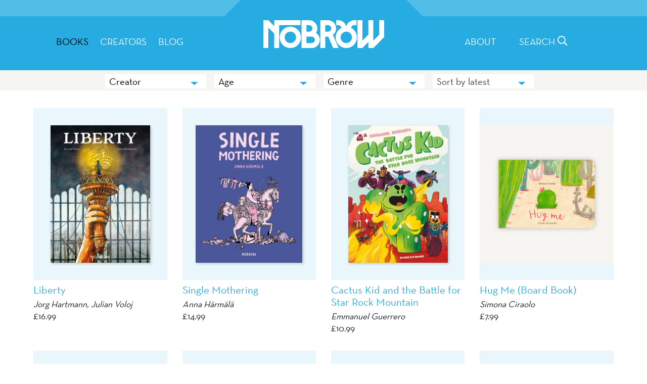

--- FILE ---
content_type: text/html; charset=UTF-8
request_url: https://nobrow.net/books/
body_size: 18909
content:
<!doctype html>
<html lang="en-US">
<head>
<script src="https://www.google.com/recaptcha/api.js" async defer> </script>

<!-- Global site tag (gtag.js) - Google Analytics -->
<script async src="https://www.googletagmanager.com/gtag/js?id=UA-19551457-1"></script>
<script>
  window.dataLayer = window.dataLayer || [];
  function gtag(){dataLayer.push(arguments);}
  gtag('js', new Date());
gtag('config', 'UA-19551457-1');
</script>

	<meta charset="UTF-8">
	<meta name="viewport" content="width=device-width, initial-scale=1">
	<link rel="profile" href="https://gmpg.org/xfn/11">
	<link rel="apple-touch-icon" sizes="180x180" href="https://nobrow.net/favicons/nb/apple-touch-icon.png">
<link rel="icon" type="image/png" sizes="32x32" href="https://nobrow.net/favicons/nb/favicon-32x32.png">
<link rel="icon" type="image/png" sizes="16x16" href="https://nobrow.net/favicons/nb/favicon-16x16.png">
<link rel="manifest" href="https://nobrow.net/favicons/nb/site.webmanifest">
<link rel="mask-icon" href="https://nobrow.net/favicons/nb/safari-pinned-tab.svg" color="#5bbad5">
<meta name="msapplication-TileColor" content="#da532c">
<meta name="theme-color" content="#ffffff">



		<meta property="og:url" content="https://nobrow.net/book/liberty/" />

<meta property="og:title" content="Nobrow Press - Liberty" />
<meta property="og:description" content=" <span>Books</span>" />
<meta property="og:image" content="https://nobrow.net/wp-content/uploads/2024/06/Liberty_cover_RGB-cover-435x600.jpg" />

<meta name="description" content=" <span>Books</span>">

<meta property="og:type" content="article" /> 

<meta property="og:site_name" content="Nobrow Press" />

<meta name="twitter:title" content=" Liberty">
<meta name="twitter:description" content=" <span>Books</span>">
<meta name="twitter:image" content="https://nobrow.net/wp-content/uploads/2024/06/Liberty_cover_RGB-cover-435x600.jpg">
<meta name="twitter:site" content="@nobrowpress">
<meta name="twitter:creator" content="@nobrowpress">



<title>Books &#8211; Nobrow Press</title>
<meta name='robots' content='max-image-preview:large' />
<link rel='preconnect' href='//c0.wp.com' />
<link rel="alternate" type="application/rss+xml" title="Nobrow Press &raquo; Feed" href="https://nobrow.net/feed/" />
<link rel="alternate" type="application/rss+xml" title="Nobrow Press &raquo; Comments Feed" href="https://nobrow.net/comments/feed/" />
<link rel="alternate" type="application/rss+xml" title="Nobrow Press &raquo; Products Feed" href="https://nobrow.net/books/feed/" />
<style id='wp-img-auto-sizes-contain-inline-css'>
img:is([sizes=auto i],[sizes^="auto," i]){contain-intrinsic-size:3000px 1500px}
/*# sourceURL=wp-img-auto-sizes-contain-inline-css */
</style>

<link rel='stylesheet' id='the-neverending-homepage-css' href='https://c0.wp.com/p/jetpack/14.7/modules/infinite-scroll/infinity.css' media='all' />
<style id='wp-emoji-styles-inline-css'>

	img.wp-smiley, img.emoji {
		display: inline !important;
		border: none !important;
		box-shadow: none !important;
		height: 1em !important;
		width: 1em !important;
		margin: 0 0.07em !important;
		vertical-align: -0.1em !important;
		background: none !important;
		padding: 0 !important;
	}
/*# sourceURL=wp-emoji-styles-inline-css */
</style>
<link rel='stylesheet' id='wp-block-library-css' href='https://c0.wp.com/c/6.9/wp-includes/css/dist/block-library/style.min.css' media='all' />
<style id='global-styles-inline-css'>
:root{--wp--preset--aspect-ratio--square: 1;--wp--preset--aspect-ratio--4-3: 4/3;--wp--preset--aspect-ratio--3-4: 3/4;--wp--preset--aspect-ratio--3-2: 3/2;--wp--preset--aspect-ratio--2-3: 2/3;--wp--preset--aspect-ratio--16-9: 16/9;--wp--preset--aspect-ratio--9-16: 9/16;--wp--preset--color--black: #000000;--wp--preset--color--cyan-bluish-gray: #abb8c3;--wp--preset--color--white: #ffffff;--wp--preset--color--pale-pink: #f78da7;--wp--preset--color--vivid-red: #cf2e2e;--wp--preset--color--luminous-vivid-orange: #ff6900;--wp--preset--color--luminous-vivid-amber: #fcb900;--wp--preset--color--light-green-cyan: #7bdcb5;--wp--preset--color--vivid-green-cyan: #00d084;--wp--preset--color--pale-cyan-blue: #8ed1fc;--wp--preset--color--vivid-cyan-blue: #0693e3;--wp--preset--color--vivid-purple: #9b51e0;--wp--preset--gradient--vivid-cyan-blue-to-vivid-purple: linear-gradient(135deg,rgb(6,147,227) 0%,rgb(155,81,224) 100%);--wp--preset--gradient--light-green-cyan-to-vivid-green-cyan: linear-gradient(135deg,rgb(122,220,180) 0%,rgb(0,208,130) 100%);--wp--preset--gradient--luminous-vivid-amber-to-luminous-vivid-orange: linear-gradient(135deg,rgb(252,185,0) 0%,rgb(255,105,0) 100%);--wp--preset--gradient--luminous-vivid-orange-to-vivid-red: linear-gradient(135deg,rgb(255,105,0) 0%,rgb(207,46,46) 100%);--wp--preset--gradient--very-light-gray-to-cyan-bluish-gray: linear-gradient(135deg,rgb(238,238,238) 0%,rgb(169,184,195) 100%);--wp--preset--gradient--cool-to-warm-spectrum: linear-gradient(135deg,rgb(74,234,220) 0%,rgb(151,120,209) 20%,rgb(207,42,186) 40%,rgb(238,44,130) 60%,rgb(251,105,98) 80%,rgb(254,248,76) 100%);--wp--preset--gradient--blush-light-purple: linear-gradient(135deg,rgb(255,206,236) 0%,rgb(152,150,240) 100%);--wp--preset--gradient--blush-bordeaux: linear-gradient(135deg,rgb(254,205,165) 0%,rgb(254,45,45) 50%,rgb(107,0,62) 100%);--wp--preset--gradient--luminous-dusk: linear-gradient(135deg,rgb(255,203,112) 0%,rgb(199,81,192) 50%,rgb(65,88,208) 100%);--wp--preset--gradient--pale-ocean: linear-gradient(135deg,rgb(255,245,203) 0%,rgb(182,227,212) 50%,rgb(51,167,181) 100%);--wp--preset--gradient--electric-grass: linear-gradient(135deg,rgb(202,248,128) 0%,rgb(113,206,126) 100%);--wp--preset--gradient--midnight: linear-gradient(135deg,rgb(2,3,129) 0%,rgb(40,116,252) 100%);--wp--preset--font-size--small: 13px;--wp--preset--font-size--medium: 20px;--wp--preset--font-size--large: 36px;--wp--preset--font-size--x-large: 42px;--wp--preset--spacing--20: 0.44rem;--wp--preset--spacing--30: 0.67rem;--wp--preset--spacing--40: 1rem;--wp--preset--spacing--50: 1.5rem;--wp--preset--spacing--60: 2.25rem;--wp--preset--spacing--70: 3.38rem;--wp--preset--spacing--80: 5.06rem;--wp--preset--shadow--natural: 6px 6px 9px rgba(0, 0, 0, 0.2);--wp--preset--shadow--deep: 12px 12px 50px rgba(0, 0, 0, 0.4);--wp--preset--shadow--sharp: 6px 6px 0px rgba(0, 0, 0, 0.2);--wp--preset--shadow--outlined: 6px 6px 0px -3px rgb(255, 255, 255), 6px 6px rgb(0, 0, 0);--wp--preset--shadow--crisp: 6px 6px 0px rgb(0, 0, 0);}:where(.is-layout-flex){gap: 0.5em;}:where(.is-layout-grid){gap: 0.5em;}body .is-layout-flex{display: flex;}.is-layout-flex{flex-wrap: wrap;align-items: center;}.is-layout-flex > :is(*, div){margin: 0;}body .is-layout-grid{display: grid;}.is-layout-grid > :is(*, div){margin: 0;}:where(.wp-block-columns.is-layout-flex){gap: 2em;}:where(.wp-block-columns.is-layout-grid){gap: 2em;}:where(.wp-block-post-template.is-layout-flex){gap: 1.25em;}:where(.wp-block-post-template.is-layout-grid){gap: 1.25em;}.has-black-color{color: var(--wp--preset--color--black) !important;}.has-cyan-bluish-gray-color{color: var(--wp--preset--color--cyan-bluish-gray) !important;}.has-white-color{color: var(--wp--preset--color--white) !important;}.has-pale-pink-color{color: var(--wp--preset--color--pale-pink) !important;}.has-vivid-red-color{color: var(--wp--preset--color--vivid-red) !important;}.has-luminous-vivid-orange-color{color: var(--wp--preset--color--luminous-vivid-orange) !important;}.has-luminous-vivid-amber-color{color: var(--wp--preset--color--luminous-vivid-amber) !important;}.has-light-green-cyan-color{color: var(--wp--preset--color--light-green-cyan) !important;}.has-vivid-green-cyan-color{color: var(--wp--preset--color--vivid-green-cyan) !important;}.has-pale-cyan-blue-color{color: var(--wp--preset--color--pale-cyan-blue) !important;}.has-vivid-cyan-blue-color{color: var(--wp--preset--color--vivid-cyan-blue) !important;}.has-vivid-purple-color{color: var(--wp--preset--color--vivid-purple) !important;}.has-black-background-color{background-color: var(--wp--preset--color--black) !important;}.has-cyan-bluish-gray-background-color{background-color: var(--wp--preset--color--cyan-bluish-gray) !important;}.has-white-background-color{background-color: var(--wp--preset--color--white) !important;}.has-pale-pink-background-color{background-color: var(--wp--preset--color--pale-pink) !important;}.has-vivid-red-background-color{background-color: var(--wp--preset--color--vivid-red) !important;}.has-luminous-vivid-orange-background-color{background-color: var(--wp--preset--color--luminous-vivid-orange) !important;}.has-luminous-vivid-amber-background-color{background-color: var(--wp--preset--color--luminous-vivid-amber) !important;}.has-light-green-cyan-background-color{background-color: var(--wp--preset--color--light-green-cyan) !important;}.has-vivid-green-cyan-background-color{background-color: var(--wp--preset--color--vivid-green-cyan) !important;}.has-pale-cyan-blue-background-color{background-color: var(--wp--preset--color--pale-cyan-blue) !important;}.has-vivid-cyan-blue-background-color{background-color: var(--wp--preset--color--vivid-cyan-blue) !important;}.has-vivid-purple-background-color{background-color: var(--wp--preset--color--vivid-purple) !important;}.has-black-border-color{border-color: var(--wp--preset--color--black) !important;}.has-cyan-bluish-gray-border-color{border-color: var(--wp--preset--color--cyan-bluish-gray) !important;}.has-white-border-color{border-color: var(--wp--preset--color--white) !important;}.has-pale-pink-border-color{border-color: var(--wp--preset--color--pale-pink) !important;}.has-vivid-red-border-color{border-color: var(--wp--preset--color--vivid-red) !important;}.has-luminous-vivid-orange-border-color{border-color: var(--wp--preset--color--luminous-vivid-orange) !important;}.has-luminous-vivid-amber-border-color{border-color: var(--wp--preset--color--luminous-vivid-amber) !important;}.has-light-green-cyan-border-color{border-color: var(--wp--preset--color--light-green-cyan) !important;}.has-vivid-green-cyan-border-color{border-color: var(--wp--preset--color--vivid-green-cyan) !important;}.has-pale-cyan-blue-border-color{border-color: var(--wp--preset--color--pale-cyan-blue) !important;}.has-vivid-cyan-blue-border-color{border-color: var(--wp--preset--color--vivid-cyan-blue) !important;}.has-vivid-purple-border-color{border-color: var(--wp--preset--color--vivid-purple) !important;}.has-vivid-cyan-blue-to-vivid-purple-gradient-background{background: var(--wp--preset--gradient--vivid-cyan-blue-to-vivid-purple) !important;}.has-light-green-cyan-to-vivid-green-cyan-gradient-background{background: var(--wp--preset--gradient--light-green-cyan-to-vivid-green-cyan) !important;}.has-luminous-vivid-amber-to-luminous-vivid-orange-gradient-background{background: var(--wp--preset--gradient--luminous-vivid-amber-to-luminous-vivid-orange) !important;}.has-luminous-vivid-orange-to-vivid-red-gradient-background{background: var(--wp--preset--gradient--luminous-vivid-orange-to-vivid-red) !important;}.has-very-light-gray-to-cyan-bluish-gray-gradient-background{background: var(--wp--preset--gradient--very-light-gray-to-cyan-bluish-gray) !important;}.has-cool-to-warm-spectrum-gradient-background{background: var(--wp--preset--gradient--cool-to-warm-spectrum) !important;}.has-blush-light-purple-gradient-background{background: var(--wp--preset--gradient--blush-light-purple) !important;}.has-blush-bordeaux-gradient-background{background: var(--wp--preset--gradient--blush-bordeaux) !important;}.has-luminous-dusk-gradient-background{background: var(--wp--preset--gradient--luminous-dusk) !important;}.has-pale-ocean-gradient-background{background: var(--wp--preset--gradient--pale-ocean) !important;}.has-electric-grass-gradient-background{background: var(--wp--preset--gradient--electric-grass) !important;}.has-midnight-gradient-background{background: var(--wp--preset--gradient--midnight) !important;}.has-small-font-size{font-size: var(--wp--preset--font-size--small) !important;}.has-medium-font-size{font-size: var(--wp--preset--font-size--medium) !important;}.has-large-font-size{font-size: var(--wp--preset--font-size--large) !important;}.has-x-large-font-size{font-size: var(--wp--preset--font-size--x-large) !important;}
/*# sourceURL=global-styles-inline-css */
</style>

<style id='classic-theme-styles-inline-css'>
/*! This file is auto-generated */
.wp-block-button__link{color:#fff;background-color:#32373c;border-radius:9999px;box-shadow:none;text-decoration:none;padding:calc(.667em + 2px) calc(1.333em + 2px);font-size:1.125em}.wp-block-file__button{background:#32373c;color:#fff;text-decoration:none}
/*# sourceURL=/wp-includes/css/classic-themes.min.css */
</style>
<link rel='stylesheet' id='user-session-synchronizer-frontend-css' href='https://nobrow.net/wp-content/plugins/user-session-synchronizer/assets/css/frontend.css?ver=1.0.0' media='all' />
<style id='woocommerce-inline-inline-css'>
.woocommerce form .form-row .required { visibility: visible; }
/*# sourceURL=woocommerce-inline-inline-css */
</style>
<link rel='stylesheet' id='nobrow2020-style-css' href='https://nobrow.net/wp-content/themes/nobrow2020/style.css?ver=1.0.0' media='all' />
<link rel='stylesheet' id='select2-css' href='https://c0.wp.com/p/woocommerce/10.4.3/assets/css/select2.css' media='all' />
<link rel='stylesheet' id='nobrow2020-woocommerce-style-css' href='https://nobrow.net/wp-content/themes/nobrow2020/woocommerce.css?ver=1.0.0' media='all' />
<style id='nobrow2020-woocommerce-style-inline-css'>
@font-face {
			font-family: "star";
			src: url("https://nobrow.net/wp-content/plugins/woocommerce/assets/fonts/star.eot");
			src: url("https://nobrow.net/wp-content/plugins/woocommerce/assets/fonts/star.eot?#iefix") format("embedded-opentype"),
				url("https://nobrow.net/wp-content/plugins/woocommerce/assets/fonts/star.woff") format("woff"),
				url("https://nobrow.net/wp-content/plugins/woocommerce/assets/fonts/star.ttf") format("truetype"),
				url("https://nobrow.net/wp-content/plugins/woocommerce/assets/fonts/star.svg#star") format("svg");
			font-weight: normal;
			font-style: normal;
		}
/*# sourceURL=nobrow2020-woocommerce-style-inline-css */
</style>
<script src="https://c0.wp.com/c/6.9/wp-includes/js/jquery/jquery.js" id="jquery-js"></script>
<script id="ajax-login-script-js-extra">
var ajax_login_object = {"ajaxurl":"https://nobrow.net/wp-admin/admin-ajax.php","redirecturl":"https://nobrow.net","loadingmessage":"Sending login info, please wait..."};
//# sourceURL=ajax-login-script-js-extra
</script>
<script defer src="https://nobrow.net/wp-content/themes/nobrow2020/js/ajax-login-script.js?ver=563cd73d3c5f7087f0501544d1d26bbd" id="ajax-login-script-js"></script>
<script defer src="https://nobrow.net/wp-content/plugins/user-session-synchronizer/assets/js/frontend.min.js?ver=1.0.0" id="user-session-synchronizer-frontend-js"></script>
<script defer src="https://c0.wp.com/p/woocommerce/10.4.3/assets/js/jquery-blockui/jquery.blockUI.min.js" id="wc-jquery-blockui-js" defer data-wp-strategy="defer"></script>
<script defer src="https://c0.wp.com/p/woocommerce/10.4.3/assets/js/js-cookie/js.cookie.min.js" id="wc-js-cookie-js" defer data-wp-strategy="defer"></script>
<script id="woocommerce-js-extra">
var woocommerce_params = {"ajax_url":"/wp-admin/admin-ajax.php","wc_ajax_url":"/?wc-ajax=%%endpoint%%","i18n_password_show":"Show password","i18n_password_hide":"Hide password"};
//# sourceURL=woocommerce-js-extra
</script>
<script defer src="https://c0.wp.com/p/woocommerce/10.4.3/assets/js/frontend/woocommerce.min.js" id="woocommerce-js" defer data-wp-strategy="defer"></script>
<script defer src="https://c0.wp.com/p/woocommerce/10.4.3/assets/js/photoswipe/photoswipe.min.js" id="wc-photoswipe-js" defer data-wp-strategy="defer"></script>
<script defer src="https://c0.wp.com/p/woocommerce/10.4.3/assets/js/selectWoo/selectWoo.full.min.js" id="selectWoo-js" defer data-wp-strategy="defer"></script>
<link rel="https://api.w.org/" href="https://nobrow.net/wp-json/" /><link rel="EditURI" type="application/rsd+xml" title="RSD" href="https://nobrow.net/xmlrpc.php?rsd" />

	<noscript><style>.woocommerce-product-gallery{ opacity: 1 !important; }</style></noscript>
	<link rel='stylesheet' id='pre_orders_pay_later_css-css' href='https://nobrow.net/wp-content/plugins/woocommerce-pre-orders/build/index.css?ver=8615f6ce77cd241f630df36faabb09c2' media='all' />
<link rel='stylesheet' id='wc-blocks-style-css' href='https://c0.wp.com/p/woocommerce/10.4.3/assets/client/blocks/wc-blocks.css' media='all' />
</head>

<body  class="archive post-type-archive post-type-archive-product wp-embed-responsive wp-theme-nobrow2020 nobrowsite  theme-nobrow2020 woocommerce-shop woocommerce woocommerce-page woocommerce-no-js hfeed no-sidebar woocommerce-active">




	<a class="skip-link screen-reader-text" href="#primary">Skip to content</a>



	
			  <div class="modal fade" id="login" tabindex="-1" role="dialog" aria-labelledby="Login Modal" aria-hidden="true">
  <div class="modal-dialog modal-dialog-centered">
    <div class="modal-content">
	    <form id="loginform" action="https://nobrow.net/book/liberty/" method="post">
   <div class="modal-header">
        <h5 class="modal-title status">LOGIN</h5>
        <button type="button" class="close" data-dismiss="modal" aria-label="Close">
         <i class="icon-times"></i>
        </button>
      </div>
 
      <div class="modal-body"> 
	  
	  
     
	 <input id="homeurl" type="hidden" name="https://nobrow.net">
		  <input id="redirect" name="redirect" type="hidden" value="https://nobrow.net/book/liberty/">
	 
	 
   
		
		
		  <div class="form-group">
    <label for="exampleInputEmail1">Username or Email</label>
    <input type="text" class="form-control" id="username" aria-describedby="emailHelp" placeholder="Email">
  </div>
  <div class="form-group">
    <label for="password">Password</label>
    <input type="password" class="form-control" id="password">
  </div>

   <div class="form-group">
  
  <button type="submit" class="btn btn-primary">GO</button>
  </div>
		  <div class="form-group loginfooter">
		  <label>
	
 <a class="lost" href="https://nobrow.net/my-account/lost-password/">Lost your password?</a>  You can also <a class="lost" href="https://nobrow.net/my-account/">login or <strong>register</strong> here.</a>
	
	</label>
		</div>
    </form>
	  
	    

      </div>
  
    </div>
  </div>
</div>
		  	

<div class="modal fade" id="search" tabindex="-1" role="dialog" aria-labelledby="Search Modal" aria-hidden="true">
  <div class="modal-dialog modal-dialog-centered">
    <div class="modal-content">
 <div class="modal-body">
  
<form class="form-inline searchform"  action="https://nobrow.net" method="get">
  <input type="text" name="s" class="form-control mb-2 mr-sm-2" id="s" placeholder="Search" value="">
<button type="submit" class="btn btn-primary mb-2"><i class="icon-search"></i></button>
</form>


      </div>
  
    </div>
  </div>
</div>
	
	
	<header id="masthead" class="site-header">
	

	
	<div class="siteline">
	 <div class="container">
	  <div class="row">
			    <div class="col-4  text-center ">

	</div>
			    <div class="col-4 abovelogo">
	<span class="leftcarat"></span>
		<span class="rightcarat"></span>
	</div>
	
		
	   <div class="col-4  text-center " >

	</div>
		
	
		  </div></div>
		  </div>
		  

  
	
		<nav id="site-navigation" class="main-navigation">
		 <div class="container p-0">  <div class="row flex-nowrap ">
		
    <div class="col-5 col-lg-4 leftmenus">
		
		
			<button id="menu-toggle" class="menu-toggle" aria-controls="primary-menu" aria-expanded="false">
			  <i class="icon-bars" id="menu-icon"></i>
			
			
			</button>
			
			
			<div class="site-branding mobilebranding">
		
				<a href="https://nobrow.net"><img src="https://nobrow.net/wp-content/themes/nobrow2020/assets/nobrow_logo.svg" onerror="this.src='https://nobrow.net/wp-content/themes/nobrow2020/assets/nobrow_logo.png'"></a>
		</div>
			<div class="menu-nb-top-left-container"><ul id="left-menu" class="list-group list-group-horizontal d-flex justify-content-center"><li id="menu-item-812557" class="menu-item menu-item-type-post_type_archive menu-item-object-product current-menu-item menu-item-812557 list-group-item"><a href="https://nobrow.net/books/" aria-current="page">BOOKS</a></li>
<li id="menu-item-812487" class="menu-item menu-item-type-post_type_archive menu-item-object-creator menu-item-812487 list-group-item"><a href="https://nobrow.net/creators/">Creators</a></li>
<li id="menu-item-17531" class="menu-item menu-item-type-post_type menu-item-object-page menu-item-17531 list-group-item"><a href="https://nobrow.net/blog/">Blog</a></li>
</ul></div>			</div>
			 <div class="col-lg-4 text-center brandingcolumn"> 	<div class="site-branding">
		
				<a href="https://nobrow.net"><img src="https://nobrow.net/wp-content/themes/nobrow2020/assets/nobrow_logo.svg" onerror="this.src='https://nobrow.net/wp-content/themes/nobrow2020/assets/nobrow_logo.png'"></a>
		</div><!-- .site-branding -->
</div>
			   
			    <div class="col-7 col-lg-4 text-right align-top rightmenus ">
				
								<ul class="mobilecarts list-group list-group-horizontal ">
				<!--<li class="list-group-item "><a href="https://nobrow.net\my-account" data-toggle="modal" data-target="#login"><i class='icon-user-circle-o'></i></a></li>--><li class="list-group-item " ><a href="https://nobrow.net/search/"  data-toggle="modal" data-target="#search"><i class="icon-search"></i></a></li>
			</ul>
				<ul id="right-menu" class="list-group list-group-horizontal d-flex justify-content-center"><li id="menu-item-812488" class="menu-item menu-item-type-post_type menu-item-object-page menu-item-812488 list-group-item"><a href="https://nobrow.net/about/">About</a></li>
<li class="list-group-item searchicon"><a href="https://nobrow.net/search/"  data-toggle="modal" data-target="#search">SEARCH <i class="icon-search"></i></a></li>			
		
			</ul>
			</div></div></div>
			
			<div class="container-fluid mobilemenucontainer">
			<div class="container p-0">
			<div class="row"><ul id="mobilemenu" class="list-group mobilemenu"><li id="menu-item-812586" class="menu-item menu-item-type-post_type menu-item-object-page menu-item-home menu-item-812586 list-group-item"><a href="https://nobrow.net/">Home</a></li>
<li id="menu-item-812587" class="menu-item menu-item-type-post_type menu-item-object-page menu-item-812587 list-group-item"><a href="https://nobrow.net/blog/">Blog</a></li>
<li id="menu-item-812592" class="menu-item menu-item-type-post_type menu-item-object-page current-menu-item current_page_item menu-item-812592 list-group-item"><a href="https://nobrow.net/books/" aria-current="page">Books</a></li>
<li id="menu-item-832455" class="menu-item menu-item-type-post_type menu-item-object-page menu-item-832455 list-group-item"><a href="https://nobrow.net/hilda/">Hilda</a></li>
<li id="menu-item-812588" class="menu-item menu-item-type-post_type menu-item-object-page menu-item-812588 list-group-item"><a href="https://nobrow.net/about/">About</a></li>
<li id="menu-item-812589" class="menu-item menu-item-type-post_type menu-item-object-page menu-item-812589 list-group-item"><a href="https://nobrow.net/contact/">Contact Us</a></li>
<li id="menu-item-812590" class="menu-item menu-item-type-post_type menu-item-object-page menu-item-812590 list-group-item"><a href="https://nobrow.net/opportunities/">Opportunities</a></li>
<li id="menu-item-812593" class="menu-item menu-item-type-post_type menu-item-object-page menu-item-812593 list-group-item"><a href="https://nobrow.net/?page_id=3772">Wholesale</a></li>
</ul></div></div>
			</div>
			
		</nav><!-- #site-navigation -->
		
	</header><!-- #masthead -->
	
       
<div id="page" class="site">
		<div class="container-fluid dropdownbar"><div class="container" >

	<div class="row justify-content-center align-items-center">
	<div class="col-md-auto">
	

		<form>
<select name="" id="productcreator" data-placeholder="Creator" class="customselect2 form-inline form-control form-control-sm" onChange="if (this.value) window.location.href=this.value">
<option value="">Creator</option>
<option value="https://nobrow.net/books/">All Creators</option>
<option value="https://nobrow.net/books/?cr=adam-allsuch-boardman">Adam Allsuch Boardman</option><option value="https://nobrow.net/books/?cr=adriena-fong">Adriena Fong</option><option value="https://nobrow.net/books/?cr=aj-dungo">AJ Dungo</option><option value="https://nobrow.net/books/?cr=alexander-utkin">Alexander Utkin</option><option value="https://nobrow.net/books/?cr=alexis-deacon">Alexis Deacon</option><option value="https://nobrow.net/books/?cr=alfur">Alfur</option><option value="https://nobrow.net/books/?cr=ali-said">Ali Said</option><option value="https://nobrow.net/books/?cr=ameera-rajabali">Ameera Rajabali</option><option value="https://nobrow.net/books/?cr=amelie-faliere">Amélie Falière</option><option value="https://nobrow.net/books/?cr=amelie-videlo">Amélie Videlo</option><option value="https://nobrow.net/books/?cr=amyra-leon">Amyra León</option><option value="https://nobrow.net/books/?cr=ana-albero-till-hafenbrak-paul-paetzel">Ana Albero, Till Hafenbrak, Paul Paetzel</option><option value="https://nobrow.net/books/?cr=andrea-ballance">Andrea Ballance</option><option value="https://nobrow.net/books/?cr=andrew-j-ross">Andrew J. Ross</option><option value="https://nobrow.net/books/?cr=andrew-rae">Andrew Rae</option><option value="https://nobrow.net/books/?cr=andy-poyiadgi">Andy Poyiadgi</option><option value="https://nobrow.net/books/?cr=andy-rementer">Andy Rementer</option><option value="https://nobrow.net/books/?cr=angela-sangma-francis">Angela Sangma Francis</option><option value="https://nobrow.net/books/?cr=anja-susanj">Anja Sušanj</option><option value="https://nobrow.net/books/?cr=anna-harmala">Anna Härmälä</option><option value="https://nobrow.net/books/?cr=anne-simon">Anne Simon</option><option value="https://nobrow.net/books/?cr=anne-simon-corinne-maier">Anne Simon, Corinne Maier</option><option value="https://nobrow.net/books/?cr=atak">Atak</option><option value="https://nobrow.net/books/?cr=atak-gertrude-stein">Atak &amp; Gertrude Stein</option><option value="https://nobrow.net/books/?cr=aurelie-guillerey">Aurélie Guillerey</option><option value="https://nobrow.net/books/?cr=avalon-nuovo">Avalon Nuovo</option><option value="https://nobrow.net/books/?cr=ayse-klinge">Ayşe Klinge</option><option value="https://nobrow.net/books/?cr=baba">Baba</option><option value="https://nobrow.net/books/?cr=becky-palmer">Becky Palmer</option><option value="https://nobrow.net/books/?cr=ben-elcomb">Ben Elcomb</option><option value="https://nobrow.net/books/?cr=ben-newman">Ben Newman</option><option value="https://nobrow.net/books/?cr=benji-lee">Benji Lee</option><option value="https://nobrow.net/books/?cr=bianca-austria">Bianca Austria</option><option value="https://nobrow.net/books/?cr=bianca-bagnarelli">Bianca Bagnarelli</option><option value="https://nobrow.net/books/?cr=billy-partridge">Billy Partridge</option><option value="https://nobrow.net/books/?cr=biografiktion">Biografiktion</option><option value="https://nobrow.net/books/?cr=bjorn-rune-lie">Bjorn Rune Lie</option><option value="https://nobrow.net/books/?cr=blake-nuto">Blake Nuto</option><option value="https://nobrow.net/books/?cr=blexbolex">Blexbolex</option><option value="https://nobrow.net/books/?cr=brandon-dumais">Brandon Dumais</option><option value="https://nobrow.net/books/?cr=brecht-vandenbroucke">Brecht Vandenbroucke</option><option value="https://nobrow.net/books/?cr=briony-may-smith">Briony May Smith</option><option value="https://nobrow.net/books/?cr=burgerac">Burgerac</option><option value="https://nobrow.net/books/?cr=carl-johanson">Carl Johanson</option><option value="https://nobrow.net/books/?cr=carles-porta">Carles Porta</option><option value="https://nobrow.net/books/?cr=carlos-sanchez">Carlos Sánchez</option><option value="https://nobrow.net/books/?cr=catherine-ard">Catherine Ard</option><option value="https://nobrow.net/books/?cr=catherine-rudolph">Catherine Rudolph</option><option value="https://nobrow.net/books/?cr=charlie-miller">Charlie Miller</option><option value="https://nobrow.net/books/?cr=charlotte-ager">Charlotte Ager</option><option value="https://nobrow.net/books/?cr=charlotte-malterre-barthes">Charlotte Malterre-Barthes</option><option value="https://nobrow.net/books/?cr=chris-ware">Chris Ware</option><option value="https://nobrow.net/books/?cr=christina-webb">Christina Webb</option><option value="https://nobrow.net/books/?cr=clayton-junior">Clayton Junior</option><option value="https://nobrow.net/books/?cr=corinne-maier">Corinne Maier</option><option value="https://nobrow.net/books/?cr=cynthia-alonso">Cynthia Alonso</option><option value="https://nobrow.net/books/?cr=dahlov-ipcar">Dahlov Ipcar</option><option value="https://nobrow.net/books/?cr=daniel-locke">Daniel Locke</option><option value="https://nobrow.net/books/?cr=david">David</option><option value="https://nobrow.net/books/?cr=david-blandy">David Blandy</option><option value="https://nobrow.net/books/?cr=david-doran">David Doran</option><option value="https://nobrow.net/books/?cr=david-j-plant">David J Plant</option><option value="https://nobrow.net/books/?cr=david-lucas">David Lucas</option><option value="https://nobrow.net/books/?cr=davide-cali-gabriella-giandelli">Davide Cali, Gabriella Giandelli</option><option value="https://nobrow.net/books/?cr=davide-cali-garbiella-giandelli">Davide Cali, Garbiella Giandelli</option><option value="https://nobrow.net/books/?cr=deborah-green">Deborah Green</option><option value="https://nobrow.net/books/?cr=dieter-braun">Dieter Braun</option><option value="https://nobrow.net/books/?cr=dilraj-mann">Dilraj Mann</option><option value="https://nobrow.net/books/?cr=dionisia-tzavalas">Dionisia Tzavalas</option><option value="https://nobrow.net/books/?cr=dominic-kesterton">Dominic Kesterton</option><option value="https://nobrow.net/books/?cr=donna-fredin">Donna Fredin</option><option value="https://nobrow.net/books/?cr=dr-dominic-walliman">Dr Dominic Walliman</option><option value="https://nobrow.net/books/?cr=dr-hana-ros-dr-matteo-farinella">Dr Hana Roš, Dr Matteo Farinella</option><option value="https://nobrow.net/books/?cr=dr-matteo-farinella">Dr Matteo Farinella</option><option value="https://nobrow.net/books/?cr=dr-temisa-seraphini">Dr Temisa Seraphini</option><option value="https://nobrow.net/books/?cr=dr-carla-hafner">Dr. Carla Häfner</option><option value="https://nobrow.net/books/?cr=dr-dominic-walliman-ben-newman">Dr. Dominic Walliman, Ben Newman</option><option value="https://nobrow.net/books/?cr=dr-nazzy-pakpour">Dr. Nazzy Pakpour</option><option value="https://nobrow.net/books/?cr=dr-sharon-wismer">Dr. Sharon Wismer</option><option value="https://nobrow.net/books/?cr=dustin-harbin">Dustin Harbin</option><option value="https://nobrow.net/books/?cr=e-k-mosley">E. K. Mosley</option><option value="https://nobrow.net/books/?cr=eda-akaltun">Eda Akaltun</option><option value="https://nobrow.net/books/?cr=edo-brenes">Edo Brenes</option><option value="https://nobrow.net/books/?cr=eleanor-hardiman">Eleanor Hardiman</option><option value="https://nobrow.net/books/?cr=elizabeth-holleville">Elizabeth Holleville</option><option value="https://nobrow.net/books/?cr=ella-bailey">Ella Bailey</option><option value="https://nobrow.net/books/?cr=emily-ann-davison">Emily Ann Davison</option><option value="https://nobrow.net/books/?cr=emily-hughes">Emily Hughes</option><option value="https://nobrow.net/books/?cr=emily-rand">Emily Rand</option><option value="https://nobrow.net/books/?cr=emmanuel-guerrero">Emmanuel Guerrero</option><option value="https://nobrow.net/books/?cr=emmanuel-kerner">Emmanuel Kerner</option><option value="https://nobrow.net/books/?cr=emmanuelle-walker">Emmanuelle Walker</option><option value="https://nobrow.net/books/?cr=erica-harrison">Erica Harrison</option><option value="https://nobrow.net/books/?cr=erik-kriek">Erik Kriek</option><option value="https://nobrow.net/books/?cr=ewa-poklewska-koziello">Ewa Poklewska-Koziello</option><option value="https://nobrow.net/books/?cr=fabien-grolleau">Fabien Grolleau</option><option value="https://nobrow.net/books/?cr=fay-evans">Fay Evans</option><option value="https://nobrow.net/books/?cr=fernando-torres">Fernando Torres</option><option value="https://nobrow.net/books/?cr=frenci-sanna">Frenci Sanna</option><option value="https://nobrow.net/books/?cr=frida">Frida</option><option value="https://nobrow.net/books/?cr=gabriella-giandelli">Gabriella Giandelli</option><option value="https://nobrow.net/books/?cr=gaia-bordicchia">Gaia Bordicchia</option><option value="https://nobrow.net/books/?cr=golden-cosmos">Golden Cosmos</option><option value="https://nobrow.net/books/?cr=grasya-oliyko">Grasya Oliyko</option><option value="https://nobrow.net/books/?cr=gwenola-carrere">Gwenola Carrere</option><option value="https://nobrow.net/books/?cr=hamish-steele">Hamish Steele</option><option value="https://nobrow.net/books/?cr=hannah-tunnicliffe">Hannah Tunnicliffe</option><option value="https://nobrow.net/books/?cr=helen-borten">Helen Borten</option><option value="https://nobrow.net/books/?cr=helen-li">Helen Li</option><option value="https://nobrow.net/books/?cr=helen-scales">Helen Scales</option><option value="https://nobrow.net/books/?cr=helena-covell">Helena Covell</option><option value="https://nobrow.net/books/?cr=hilda">Hilda</option><option value="https://nobrow.net/books/?cr=hoang-giang">Hoang Giang</option><option value="https://nobrow.net/books/?cr=icinori">Icinori</option><option value="https://nobrow.net/books/?cr=iris-volant">Iris Volant</option><option value="https://nobrow.net/books/?cr=isaac-lenkiewicz">Isaac Lenkiewicz</option><option value="https://nobrow.net/books/?cr=isaac-lenkiewicz-nick-crumpton">Isaac Lenkiewicz, Nick Crumpton</option><option value="https://nobrow.net/books/?cr=isabel-greenberg">Isabel Greenberg</option><option value="https://nobrow.net/books/?cr=isabel-roxas">Isabel Roxas</option><option value="https://nobrow.net/books/?cr=j-c-hsyu-kenard-pak">J. C. Hsyu, Kenard Pak</option><option value="https://nobrow.net/books/?cr=jack-teagle">Jack Teagle</option><option value="https://nobrow.net/books/?cr=jacob-kramer">Jacob Kramer</option><option value="https://nobrow.net/books/?cr=jake-hall">Jake Hall</option><option value="https://nobrow.net/books/?cr=jamie-coe">Jamie Coe</option><option value="https://nobrow.net/books/?cr=jamie-rhodes">Jamie Rhodes</option><option value="https://nobrow.net/books/?cr=jan-van-der-veken">Jan van der Veken</option><option value="https://nobrow.net/books/?cr=jarom-vogel">Jarom Vogel</option><option value="https://nobrow.net/books/?cr=jasjyot-singh-hans">Jasjyot Singh Hans</option><option value="https://nobrow.net/books/?cr=javi-de-castro">Javi De Castro</option><option value="https://nobrow.net/books/?cr=jean-roussen">Jean Roussen</option><option value="https://nobrow.net/books/?cr=jennifer-c-hsyu">Jennifer C Hsyu</option><option value="https://nobrow.net/books/?cr=jeremie-fischer">Jérémie Fischer</option><option value="https://nobrow.net/books/?cr=jeremie-royer">Jérémie Royer</option><option value="https://nobrow.net/books/?cr=jeremy-sorese">Jeremy Sorese</option><option value="https://nobrow.net/books/?cr=jesse-hodgson">Jesse Hodgson</option><option value="https://nobrow.net/books/?cr=jesse-moynihan">Jesse Moynihan</option><option value="https://nobrow.net/books/?cr=jill-green">Jill Green</option><option value="https://nobrow.net/books/?cr=jim-stoten">Jim Stoten</option><option value="https://nobrow.net/books/?cr=jisu-choi">Jisu Choi</option><option value="https://nobrow.net/books/?cr=jock-mooney-and-alasdair-brotherston">Jock Mooney and Alasdair Brotherston</option><option value="https://nobrow.net/books/?cr=joe-crocker">Joe Crocker</option><option value="https://nobrow.net/books/?cr=joe-lillington">Joe Lillington</option><option value="https://nobrow.net/books/?cr=joe-sparrow">Joe Sparrow</option><option value="https://nobrow.net/books/?cr=joe-todd-stanton">Joe Todd-Stanton</option><option value="https://nobrow.net/books/?cr=johanna">Johanna</option><option value="https://nobrow.net/books/?cr=john-martz">John Martz</option><option value="https://nobrow.net/books/?cr=john-moore">John Moore</option><option value="https://nobrow.net/books/?cr=john-vernon-lord">John Vernon Lord</option><option value="https://nobrow.net/books/?cr=jon-boam">Jon Boam</option><option value="https://nobrow.net/books/?cr=jon-boam-and-matthew-the-horse">Jon Boam and Matthew the Horse</option><option value="https://nobrow.net/books/?cr=jon-mcnaught">Jon McNaught</option><option value="https://nobrow.net/books/?cr=jonty-howley">Jonty Howley</option><option value="https://nobrow.net/books/?cr=jorg-hartmann">Jorg Hartmann</option><option value="https://nobrow.net/books/?cr=joris-bas-backer">Joris Bas Backer</option><option value="https://nobrow.net/books/?cr=jose-domingo">José Domingo</option><option value="https://nobrow.net/books/?cr=joshua-seigal">Joshua Seigal</option><option value="https://nobrow.net/books/?cr=julia-wauters">Julia Wauters</option><option value="https://nobrow.net/books/?cr=julian-voloj">Julian Voloj</option><option value="https://nobrow.net/books/?cr=kate-hendry">Kate Hendry</option><option value="https://nobrow.net/books/?cr=katherine-child">Katherine Child</option><option value="https://nobrow.net/books/?cr=katie-harnett">Katie Harnett</option><option value="https://nobrow.net/books/?cr=katie-hicks">Katie Hicks</option><option value="https://nobrow.net/books/?cr=katja-spitzer">Katja Spitzer</option><option value="https://nobrow.net/books/?cr=katja-spitzer-and-sebastian-gievert">Katja Spitzer and Sebastian Gievert</option><option value="https://nobrow.net/books/?cr=kavel-rafferty">Kavel Rafferty</option><option value="https://nobrow.net/books/?cr=keith-negley">Keith Negley</option><option value="https://nobrow.net/books/?cr=kel-duckhouse">Kel Duckhouse</option><option value="https://nobrow.net/books/?cr=kellie-strom">Kellie Strom</option><option value="https://nobrow.net/books/?cr=kenard-pak">Kenard Pak</option><option value="https://nobrow.net/books/?cr=kiki-gonglewski">Kiki Gonglewski</option><option value="https://nobrow.net/books/?cr=kim-ryall-woolcock">Kim Ryall Woolcock</option><option value="https://nobrow.net/books/?cr=kyle-platts">Kyle Platts</option><option value="https://nobrow.net/books/?cr=lab-partners">Lab Partners</option><option value="https://nobrow.net/books/?cr=lara-kaminoff">Lara Kaminoff</option><option value="https://nobrow.net/books/?cr=laura-suarez">Laura Suárez</option><option value="https://nobrow.net/books/?cr=liam-barrett">Liam Barrett</option><option value="https://nobrow.net/books/?cr=lisk-feng">Lisk Feng</option><option value="https://nobrow.net/books/?cr=lorena-alvarez">Lorena Alvarez</option><option value="https://nobrow.net/books/?cr=loris-lora">Loris Lora</option><option value="https://nobrow.net/books/?cr=louis-roskosch">Louis Roskosch</option><option value="https://nobrow.net/books/?cr=louise-greig">Louise Greig</option><option value="https://nobrow.net/books/?cr=lucie-bryon">Lucie Bryon</option><option value="https://nobrow.net/books/?cr=luke-best">Luke Best</option><option value="https://nobrow.net/books/?cr=luke-healy">Luke Healy</option><option value="https://nobrow.net/books/?cr=luke-pearson">Luke Pearson</option><option value="https://nobrow.net/books/?cr=madeleine-finlay">Madeleine Finlay</option><option value="https://nobrow.net/books/?cr=magali-bardos">Magali Bardos</option><option value="https://nobrow.net/books/?cr=magali-le-huche">Magali Le Huche</option><option value="https://nobrow.net/books/?cr=makkinoso">Makkinoso</option><option value="https://nobrow.net/books/?cr=marchella-ward">Marchella Ward</option><option value="https://nobrow.net/books/?cr=marguerite-abouet">Marguerite Abouet</option><option value="https://nobrow.net/books/?cr=marguerite-abouet-mathieu-sapin">Marguerite Abouet, Mathieu Sapin</option><option value="https://nobrow.net/books/?cr=marianna-coppo">Marianna Coppo</option><option value="https://nobrow.net/books/?cr=marion-billet">Marion Billet</option><option value="https://nobrow.net/books/?cr=marion-fayolle">Marion Fayolle</option><option value="https://nobrow.net/books/?cr=mark-wordsworth">Mark Wordsworth</option><option value="https://nobrow.net/books/?cr=marlyn-spaaij">Marlyn Spaaij</option><option value="https://nobrow.net/books/?cr=martin-stanev">Martin Stanev</option><option value="https://nobrow.net/books/?cr=mathieu-sapin">Mathieu Sapin</option><option value="https://nobrow.net/books/?cr=matt-ralphs">Matt Ralphs</option><option value="https://nobrow.net/books/?cr=matt-the-horse">Matt the Horse</option><option value="https://nobrow.net/books/?cr=matteo-farinella">Matteo Farinella</option><option value="https://nobrow.net/books/?cr=matthew-bromley">Matthew Bromley</option><option value="https://nobrow.net/books/?cr=matthew-the-horse">Matthew the Horse</option><option value="https://nobrow.net/books/?cr=mauro-gatti">Mauro Gatti</option><option value="https://nobrow.net/books/?cr=max-de-radigues">Max de Radiguès</option><option value="https://nobrow.net/books/?cr=mcbess">McBess</option><option value="https://nobrow.net/books/?cr=meg-hunt">Meg Hunt</option><option value="https://nobrow.net/books/?cr=micah-lidberg">Micah Lidberg</option><option value="https://nobrow.net/books/?cr=micah-lidberg-x-golborne">Micah Lidberg x Golborne</option><option value="https://nobrow.net/books/?cr=michael-harris-cohen">Michael Harris Cohen</option><option value="https://nobrow.net/books/?cr=michael-holland">Michael Holland</option><option value="https://nobrow.net/books/?cr=michael-parkin">Michael Parkin</option><option value="https://nobrow.net/books/?cr=mieke-scheier">Mieke Scheier</option><option value="https://nobrow.net/books/?cr=mikkel-sommer">Mikkel Sommer</option><option value="https://nobrow.net/books/?cr=mitra-teymoorian">Mitra Teymoorian</option><option value="https://nobrow.net/books/?cr=mocculere">Mocculere</option><option value="https://nobrow.net/books/?cr=molly-mendoza">Molly Mendoza</option><option value="https://nobrow.net/books/?cr=mubanga-kalimamukwento">Mubanga Kalimamukwento</option><option value="https://nobrow.net/books/?cr=muti">Muti</option><option value="https://nobrow.net/books/?cr=natalia-rojas-castro">Natalia Rojas Castro</option><option value="https://nobrow.net/books/?cr=natalia-yaskina">Natalia Yaskina</option><option value="https://nobrow.net/books/?cr=nathan-alling-long">Nathan Alling Long</option><option value="https://nobrow.net/books/?cr=neetols">Neetols</option><option value="https://nobrow.net/books/?cr=nick-crumpton">Nick Crumpton</option><option value="https://nobrow.net/books/?cr=nick-white">Nick White</option><option value="https://nobrow.net/books/?cr=nicolas-andre">Nicolas André</option><option value="https://nobrow.net/books/?cr=nishant-choksi">Nishant Choksi</option><option value="https://nobrow.net/books/?cr=nuria-tamarit">Núria Tamarit</option><option value="https://nobrow.net/books/?cr=olivier-balez">Olivier Balez</option><option value="https://nobrow.net/books/?cr=orlando-hoetzel">Orlando Hoetzel</option><option value="https://nobrow.net/books/?cr=owen-davey">Owen Davey</option><option value="https://nobrow.net/books/?cr=paddy-molloy">Paddy Molloy</option><option value="https://nobrow.net/books/?cr=paige-walshe">Paige Walshe</option><option value="https://nobrow.net/books/?cr=patrick-corrigan">Patrick Corrigan</option><option value="https://nobrow.net/books/?cr=patrick-hruby">Patrick Hruby</option><option value="https://nobrow.net/books/?cr=paul-thomas">Paul Thomas</option><option value="https://nobrow.net/books/?cr=pauline-campbell">Pauline Campbell</option><option value="https://nobrow.net/books/?cr=philip-giordano">Philip Giordano</option><option value="https://nobrow.net/books/?cr=phillip-giordano">Phillip Giordano</option><option value="https://nobrow.net/books/?cr=pierre-christin">Pierre Christin</option><option value="https://nobrow.net/books/?cr=ping-zhu">Ping Zhu</option><option value="https://nobrow.net/books/?cr=pippa-goodhart">Pippa Goodhart</option><option value="https://nobrow.net/books/?cr=planeta-tangerina">Planeta Tangerina</option><option value="https://nobrow.net/books/?cr=professor-alice-gregory-christy-kirkpatrick">Professor Alice Gregory &#038; Christy Kirkpatrick</option><option value="https://nobrow.net/books/?cr=professor-anuk-tola">Professor Anuk Tola</option><option value="https://nobrow.net/books/?cr=professor-zoya-agnis">Professor Zoya Agnis</option><option value="https://nobrow.net/books/?cr=promina-shrestha">Promina Shrestha</option><option value="https://nobrow.net/books/?cr=rachael-davis">Rachael Davis</option><option value="https://nobrow.net/books/?cr=rachel-woodworth">Rachel Woodworth</option><option value="https://nobrow.net/books/?cr=raymond-lemstra">Raymond Lemstra</option><option value="https://nobrow.net/books/?cr=rebecca-crane">Rebecca Crane</option><option value="https://nobrow.net/books/?cr=reza-dalvand">Reza Dalvand</option><option value="https://nobrow.net/books/?cr=ricardo-cavolo">Ricardo Cavolo</option><option value="https://nobrow.net/books/?cr=richard-hogg">Richard Hogg</option><option value="https://nobrow.net/books/?cr=ricky-trickartt">Ricky Trickartt</option><option value="https://nobrow.net/books/?cr=riikka-sormunen">Riikka Sormunen</option><option value="https://nobrow.net/books/?cr=rilla-alexander">Rilla Alexander</option><option value="https://nobrow.net/books/?cr=robert-g-fresson">Robert G Fresson</option><option value="https://nobrow.net/books/?cr=robert-hunter">Robert Hunter</option><option value="https://nobrow.net/books/?cr=roisin-swales">Roisin Swales</option><option value="https://nobrow.net/books/?cr=roman-muradov">Roman Muradov</option><option value="https://nobrow.net/books/?cr=romolo-dhipolito">Rômolo D'Hipólito</option><option value="https://nobrow.net/books/?cr=rowan-kingsbury">Rowan Kingsbury</option><option value="https://nobrow.net/books/?cr=ruby-wright">Ruby Wright</option><option value="https://nobrow.net/books/?cr=ryan-heshka">Ryan Heshka</option><option value="https://nobrow.net/books/?cr=sally-deng">Sally Deng</option><option value="https://nobrow.net/books/?cr=sam-bosma">Sam Bosma</option><option value="https://nobrow.net/books/?cr=sam-vanallemeersch">Sam Vanallemeersch</option><option value="https://nobrow.net/books/?cr=sander-berg">Sander Berg</option><option value="https://nobrow.net/books/?cr=sandra-dieckmann">Sandra Dieckmann</option><option value="https://nobrow.net/books/?cr=sang-miao">Sang Miao</option><option value="https://nobrow.net/books/?cr=sangma-francis">Sangma Francis</option><option value="https://nobrow.net/books/?cr=sara-forster">Sara Forster</option><option value="https://nobrow.net/books/?cr=sarah-holliday">Sarah Holliday</option><option value="https://nobrow.net/books/?cr=sarah-noble">Sarah Noble</option><option value="https://nobrow.net/books/?cr=sarah-soh">Sarah Soh</option><option value="https://nobrow.net/books/?cr=sarthak-sinha">Sarthak Sinha</option><option value="https://nobrow.net/books/?cr=scott-emmons">Scott Emmons</option><option value="https://nobrow.net/books/?cr=seaerra-miller">Seaerra Miller</option><option value="https://nobrow.net/books/?cr=sean-lewis">Sean Lewis</option><option value="https://nobrow.net/books/?cr=selma-carvalho">Selma Carvalho</option><option value="https://nobrow.net/books/?cr=simona-ciraolo">Simona Ciraolo</option><option value="https://nobrow.net/books/?cr=sneha-pradhan">Sneha Pradhan</option><option value="https://nobrow.net/books/?cr=sofie-birkin">Sofie Birkin</option><option value="https://nobrow.net/books/?cr=sophie-robin">Sophie Robin</option><option value="https://nobrow.net/books/?cr=stacey-thomas">Stacey Thomas</option><option value="https://nobrow.net/books/?cr=stephanie-scholz">Stephanie Scholz</option><option value="https://nobrow.net/books/?cr=stephanie-wilderspin">Stephanie Wilderspin</option><option value="https://nobrow.net/books/?cr=stuart-kolakovic">Stuart Kolakovic</option><option value="https://nobrow.net/books/?cr=susan-lamb">Susan Lamb</option><option value="https://nobrow.net/books/?cr=telegramme">Telegramme</option><option value="https://nobrow.net/books/?cr=terri-po">Terri Po</option><option value="https://nobrow.net/books/?cr=the-great-raven">The Great Raven</option><option value="https://nobrow.net/books/?cr=thibaud-herem">Thibaud Herem</option><option value="https://nobrow.net/books/?cr=till-hafenbrak">Till Hafenbrak</option><option value="https://nobrow.net/books/?cr=tim-fraser">Tim Fraser</option><option value="https://nobrow.net/books/?cr=timi-odueso">Timi Odueso</option><option value="https://nobrow.net/books/?cr=tom-clohosy-cole">Tom Clohosy Cole</option><option value="https://nobrow.net/books/?cr=tom-dearie">Tom Dearie</option><option value="https://nobrow.net/books/?cr=tom-frost">Tom Frost</option><option value="https://nobrow.net/books/?cr=tom-rowe">Tom Rowe</option><option value="https://nobrow.net/books/?cr=tom-silson">Tom Silson</option><option value="https://nobrow.net/books/?cr=tori-kosara">Tori Kosara</option><option value="https://nobrow.net/books/?cr=translated-by-ameera-rajabali">Translated by Ameera Rajabali</option><option value="https://nobrow.net/books/?cr=tunde-vollenbroek">Tünde Vollenbroek</option><option value="https://nobrow.net/books/?cr=twig">Twig</option><option value="https://nobrow.net/books/?cr=tyrell-waiters">Tyrell Waiters</option><option value="https://nobrow.net/books/?cr=ugo-gattoni">Ugo Gattoni</option><option value="https://nobrow.net/books/?cr=valentine-carter">Valentine Carter</option><option value="https://nobrow.net/books/?cr=various">Various</option><option value="https://nobrow.net/books/?cr=various-artists">Various artists</option><option value="https://nobrow.net/books/?cr=veronica-carratello">Veronica Carratello</option><option value="https://nobrow.net/books/?cr=victor-hussenot">Victor Hussenot</option><option value="https://nobrow.net/books/?cr=vincent-cuvellier-aurelie-guillerey">Vincent Cuvellier &amp; Aurelie Guillerey</option><option value="https://nobrow.net/books/?cr=vincent-mahe">Vincent Mahé</option><option value="https://nobrow.net/books/?cr=virginie-aladjidi-caroline-pelissier-marion-billet-sebastian-guenard">Virginie Aladjidi, Caroline Pelissier, Marion Billet &amp; Sebastian Guenard</option><option value="https://nobrow.net/books/?cr=viviane-schwarz">Viviane Schwarz</option><option value="https://nobrow.net/books/?cr=vyara-boyadjieva">Vyara Boyadjieva</option><option value="https://nobrow.net/books/?cr=wenjia-tang">Wenjia Tang</option><option value="https://nobrow.net/books/?cr=william-exley">William Exley</option><option value="https://nobrow.net/books/?cr=william-grill">William Grill</option><option value="https://nobrow.net/books/?cr=wood-man">Wood Man</option><option value="https://nobrow.net/books/?cr=wren-mcdonald">Wren McDonald</option><option value="https://nobrow.net/books/?cr=yann-gwendal-le-bec">Yann &amp; Gwendal Le Bec</option><option value="https://nobrow.net/books/?cr=zelda-turner">Zelda Turner</option><option value="https://nobrow.net/books/?cr=zoe-armstrong">Zoë Armstrong</option><option value="https://nobrow.net/books/?cr=zosia-dzierzawska">Zosia Dzierzawska</option>
</select>
</form>
		<form>
<select name="" id="productage"  data-placeholder="Age" class="customselect2 form-inline form-control form-control-sm" onChange="if (this.value) window.location.href=this.value">
<option value="">Age</option>
<option value="https://nobrow.net/books/">All Ages</option>
<option value="https://nobrow.net/books/age/0-3-years/" >0-3 Years</option><option value="https://nobrow.net/books/age/12-14years/" >12-14 years</option><option value="https://nobrow.net/books/age/3-5years/" >3-5 years</option><option value="https://nobrow.net/books/age/5-7years/" >5-7 years</option><option value="https://nobrow.net/books/age/7-11years/" >7-11 years</option><option value="https://nobrow.net/books/age/ya/" >YA</option>
</select>
</form>
	

	
		<form>
<select name="" id="productgenre"  data-placeholder="Genre" class="customselect2 form-inline form-control form-control-sm" onChange="if (this.value) window.location.href=this.value">
<option value="">Genre</option>
<option value="https://nobrow.net/books/">All Genres</option>
<option value="https://nobrow.net/books/genre/activity/" >Activity</option><option value="https://nobrow.net/books/genre/comic-books/" >Comic Books</option><option value="https://nobrow.net/books/genre/fiction/" >Fiction</option><option value="https://nobrow.net/books/genre/gift-books/" >Gift books</option><option value="https://nobrow.net/books/genre/graphic-readers/" >Graphic Readers</option><option value="https://nobrow.net/books/genre/illustrated-young-fiction/" >Illustrated Young Fiction</option><option value="https://nobrow.net/books/genre/magazine/" >Magazine</option><option value="https://nobrow.net/books/genre/non-fiction/" >Non-fiction</option><option value="https://nobrow.net/books/genre/novelty/" >Novelty</option><option value="https://nobrow.net/books/genre/picture-books/" >Picture books</option>
</select>
</form>
	<form class="woocommerce-ordering" method="get">
	<select name="orderby" data-minimum-results-for-search="Infinity" class="customselect2 orderby" aria-label="Shop order">
					<option value="popularity" >Sort by popularity</option>
					<option value="date"  selected='selected'>Sort by latest</option>
					<option value="price" >Sort by price: low to high</option>
					<option value="price-desc" >Sort by price: high to low</option>
			</select>
	<input type="hidden" name="paged" value="1" />
	</form>
</div>
</div></div>
</div>
			<main id="primary" class="site-main"><div class="container">
  <div class="row">


    <div class="col">
 
		<header class="woocommerce-products-header">
	
	</header>
<div class="woocommerce-notices-wrapper"></div><br>
<div id="infinite"><div class="products row productrow justify-content-md-center">
<div class="col-6 col-sm-6 col-md-6 col-lg-3 product type-product post-833196 status-publish first instock product_cat-books product_cat-comics-graphic-novels product_cat-general product_cat-genre product_cat-illustration-books product_cat-non-fiction product_tag-graphic-novel product_tag-graphic-novels product_tag-nobrow product_tag-non-fiction has-post-thumbnail purchasable product-type-simple">

<div class="inner">
	<a href="https://nobrow.net/book/liberty/" class="woocommerce-LoopProduct-link woocommerce-loop-product__link"><a href="https://nobrow.net/book/liberty/" class="row justify-content-center align-items-center ">
<img src="https://nobrow.net/wp-content/uploads/2024/06/Liberty_cover_RGB-cover-435x600.jpg" data-src="https://nobrow.net/wp-content/uploads/2024/06/Liberty_cover_RGB-cover-435x600.jpg|https://nobrow.net/wp-content/uploads/2024/06/Liberty_cover_RGB-cover-725x1000.jpg" class="b-lazy imagebox nonsquare portrait medium">
</a>
<div class="overlay" >
<div class="row justify-content-center align-items-center"><div>
<a href="https://nobrow.net/book/liberty/"><i class='icon-eye'></i></a> &nbsp;&nbsp; 

</div>
</div></div>
<h3 class="entry-title"><a href="https://nobrow.net/book/liberty/">Liberty</a></h3>

<div class="artist">
 Jorg Hartmann, Julian Voloj

</div>
	<span class="price"><span class="woocommerce-Price-amount amount"><bdi><span class="woocommerce-Price-currencySymbol">&pound;</span>16.99</bdi></span></span>
</a></div>
</div>
<div class="col-6 col-sm-6 col-md-6 col-lg-3 product type-product post-832924 status-publish instock product_cat-age product_cat-comic-books product_cat-comics-graphic-novels product_cat-general product_cat-genre product_tag-comics product_tag-graphic-novel product_tag-nobrow has-post-thumbnail purchasable product-type-simple">

<div class="inner">
	<a href="https://nobrow.net/book/single-mothering/" class="woocommerce-LoopProduct-link woocommerce-loop-product__link"><a href="https://nobrow.net/book/single-mothering/" class="row justify-content-center align-items-center ">
<img src="https://nobrow.net/wp-content/uploads/2024/01/Single-Mothering_cover-RGB-1-465x600.jpg" data-src="https://nobrow.net/wp-content/uploads/2024/01/Single-Mothering_cover-RGB-1-465x600.jpg|https://nobrow.net/wp-content/uploads/2024/01/Single-Mothering_cover-RGB-1-775x1000.jpg" class="b-lazy imagebox nonsquare portrait medium">
</a>
<div class="overlay" >
<div class="row justify-content-center align-items-center"><div>
<a href="https://nobrow.net/book/single-mothering/"><i class='icon-eye'></i></a> &nbsp;&nbsp; 

</div>
</div></div>
<h3 class="entry-title"><a href="https://nobrow.net/book/single-mothering/">Single Mothering</a></h3>

<div class="artist">
 Anna Härmälä

</div>
	<span class="price"><span class="woocommerce-Price-amount amount"><bdi><span class="woocommerce-Price-currencySymbol">&pound;</span>14.99</bdi></span></span>
</a></div>
</div>
<div class="col-6 col-sm-6 col-md-6 col-lg-3 product type-product post-832875 status-publish instock product_cat-7-11years product_cat-age product_cat-books product_cat-comic-books product_cat-general product_cat-genre product_cat-illustration-books product_tag-7-11 product_tag-childrens-books product_tag-comics product_tag-flying-eye-books product_tag-paperbacks has-post-thumbnail purchasable product-type-simple">

<div class="inner">
	<a href="https://nobrow.net/book/cactus-kid-and-the-battle-for-star-rock-mountain/" class="woocommerce-LoopProduct-link woocommerce-loop-product__link"><a href="https://nobrow.net/book/cactus-kid-and-the-battle-for-star-rock-mountain/" class="row justify-content-center align-items-center ">
<img src="https://nobrow.net/wp-content/uploads/2023/10/9781913123215_CVR-435x600.jpeg" data-src="https://nobrow.net/wp-content/uploads/2023/10/9781913123215_CVR-435x600.jpeg|https://nobrow.net/wp-content/uploads/2023/10/9781913123215_CVR-725x1000.jpeg" class="b-lazy imagebox nonsquare portrait medium">
</a>
<div class="overlay" >
<div class="row justify-content-center align-items-center"><div>
<a href="https://nobrow.net/book/cactus-kid-and-the-battle-for-star-rock-mountain/"><i class='icon-eye'></i></a> &nbsp;&nbsp; 

</div>
</div></div>
<h3 class="entry-title"><a href="https://nobrow.net/book/cactus-kid-and-the-battle-for-star-rock-mountain/">Cactus Kid and the Battle for Star Rock Mountain</a></h3>

<div class="artist">
 Emmanuel Guerrero

</div>
	<span class="price"><span class="woocommerce-Price-amount amount"><bdi><span class="woocommerce-Price-currencySymbol">&pound;</span>10.99</bdi></span></span>
</a></div>
</div>
<div class="col-6 col-sm-6 col-md-6 col-lg-3 product type-product post-832870 status-publish last instock product_cat-0-3-years product_cat-age product_cat-books product_cat-childrens-books product_cat-fiction product_cat-general product_cat-genre product_tag-board-books product_tag-childrens-books product_tag-fiction product_tag-flying-eye-books has-post-thumbnail purchasable product-type-simple">

<div class="inner">
	<a href="https://nobrow.net/book/hug-me-board-book/" class="woocommerce-LoopProduct-link woocommerce-loop-product__link"><a href="https://nobrow.net/book/hug-me-board-book/" class="row justify-content-center align-items-center ">
<img src="https://nobrow.net/wp-content/uploads/2023/10/HugMe_BoardBook_cover-web-ongrey.jpg" data-src="https://nobrow.net/wp-content/uploads/2023/10/HugMe_BoardBook_cover-web-ongrey.jpg|https://nobrow.net/wp-content/uploads/2023/10/HugMe_BoardBook_cover-web-ongrey.jpg" class="b-lazy imagebox bleed medium"></a>
<div class="overlay" >
<div class="row justify-content-center align-items-center"><div>
<a href="https://nobrow.net/book/hug-me-board-book/"><i class='icon-eye'></i></a> &nbsp;&nbsp; 

</div>
</div></div>
<h3 class="entry-title"><a href="https://nobrow.net/book/hug-me-board-book/">Hug Me (Board Book)</a></h3>

<div class="artist">
 <a href="https://nobrow.net/creator/simona-ciraolo">Simona Ciraolo</a>

</div>
	<span class="price"><span class="woocommerce-Price-amount amount"><bdi><span class="woocommerce-Price-currencySymbol">&pound;</span>7.99</bdi></span></span>
</a></div>
</div>
<div class="col-6 col-sm-6 col-md-6 col-lg-3 product type-product post-832865 status-publish first instock product_cat-5-7years product_cat-age product_cat-books product_cat-childrens-books product_cat-general product_cat-genre product_cat-non-fiction product_tag-flying-eye-books product_tag-hardback product_tag-non-fiction has-post-thumbnail purchasable product-type-simple">

<div class="inner">
	<a href="https://nobrow.net/book/stemville-the-bee-connection/" class="woocommerce-LoopProduct-link woocommerce-loop-product__link"><a href="https://nobrow.net/book/stemville-the-bee-connection/" class="row justify-content-center align-items-center ">
<img src="https://nobrow.net/wp-content/uploads/2023/10/9781838741266_CVR-511x600.jpg" data-src="https://nobrow.net/wp-content/uploads/2023/10/9781838741266_CVR-511x600.jpg|https://nobrow.net/wp-content/uploads/2023/10/9781838741266_CVR-852x1000.jpg" class="b-lazy imagebox nonsquare portrait medium">
</a>
<div class="overlay" >
<div class="row justify-content-center align-items-center"><div>
<a href="https://nobrow.net/book/stemville-the-bee-connection/"><i class='icon-eye'></i></a> &nbsp;&nbsp; 

</div>
</div></div>
<h3 class="entry-title"><a href="https://nobrow.net/book/stemville-the-bee-connection/">STEMville: The Bee Connection</a></h3>

<div class="artist">
 Ben Newman

</div>
	<span class="price"><span class="woocommerce-Price-amount amount"><bdi><span class="woocommerce-Price-currencySymbol">&pound;</span>12.99</bdi></span></span>
</a></div>
</div>
<div class="col-6 col-sm-6 col-md-6 col-lg-3 product type-product post-832860 status-publish instock product_cat-12-14years product_cat-age product_cat-books product_cat-childrens-books product_cat-general product_cat-genre product_cat-non-fiction has-post-thumbnail purchasable product-type-simple">

<div class="inner">
	<a href="https://nobrow.net/book/the-code-of-life/" class="woocommerce-LoopProduct-link woocommerce-loop-product__link"><a href="https://nobrow.net/book/the-code-of-life/" class="row justify-content-center align-items-center ">
<img src="https://nobrow.net/wp-content/uploads/2023/10/9781838741785-1-480x600.jpg" data-src="https://nobrow.net/wp-content/uploads/2023/10/9781838741785-1-480x600.jpg|https://nobrow.net/wp-content/uploads/2023/10/9781838741785-1-801x1000.jpg" class="b-lazy imagebox nonsquare portrait medium">
</a>
<div class="overlay" >
<div class="row justify-content-center align-items-center"><div>
<a href="https://nobrow.net/book/the-code-of-life/"><i class='icon-eye'></i></a> &nbsp;&nbsp; 

</div>
</div></div>
<h3 class="entry-title"><a href="https://nobrow.net/book/the-code-of-life/">The Code of Life</a></h3>

<div class="artist">
 Dr. Carla Häfner, Mieke Scheier

</div>
	<span class="price"><span class="woocommerce-Price-amount amount"><bdi><span class="woocommerce-Price-currencySymbol">&pound;</span>14.99</bdi></span></span>
</a></div>
</div>
<div class="col-6 col-sm-6 col-md-6 col-lg-3 product type-product post-832725 status-publish instock product_cat-12-14years product_cat-age product_cat-books product_cat-childrens-books product_cat-comic-books product_cat-general product_cat-genre product_tag-childrens-books product_tag-comics product_tag-flying-eye-books product_tag-graphic-novel has-post-thumbnail purchasable product-type-simple">

<div class="inner">
	<a href="https://nobrow.net/book/fantasy-sports-1-the-court-of-souls/" class="woocommerce-LoopProduct-link woocommerce-loop-product__link"><a href="https://nobrow.net/book/fantasy-sports-1-the-court-of-souls/" class="row justify-content-center align-items-center ">
<img src="https://nobrow.net/wp-content/uploads/2023/08/9781838741501_CVR-434x600.jpeg" data-src="https://nobrow.net/wp-content/uploads/2023/08/9781838741501_CVR-434x600.jpeg|https://nobrow.net/wp-content/uploads/2023/08/9781838741501_CVR-724x1000.jpeg" class="b-lazy imagebox nonsquare portrait medium">
</a>
<div class="overlay" >
<div class="row justify-content-center align-items-center"><div>
<a href="https://nobrow.net/book/fantasy-sports-1-the-court-of-souls/"><i class='icon-eye'></i></a> &nbsp;&nbsp; 

</div>
</div></div>
<h3 class="entry-title"><a href="https://nobrow.net/book/fantasy-sports-1-the-court-of-souls/">Fantasy Sports 1: The Court of Souls</a></h3>

<div class="artist">
 <a href="https://nobrow.net/creator/sam-bosma">Sam Bosma</a>

</div>
	<span class="price"><span class="woocommerce-Price-amount amount"><bdi><span class="woocommerce-Price-currencySymbol">&pound;</span>8.99</bdi></span></span>
</a></div>
</div>
<div class="col-6 col-sm-6 col-md-6 col-lg-3 product type-product post-832717 status-publish last instock product_cat-5-7years product_cat-age product_cat-books product_cat-childrens-books product_cat-general product_cat-genre product_cat-illustrated-young-fiction product_cat-picture-books product_tag-childrens-books product_tag-flying-eye-books product_tag-paperbacks has-post-thumbnail purchasable product-type-simple">

<div class="inner">
	<a href="https://nobrow.net/book/monster-support-group-the-mummys-curse-2/" class="woocommerce-LoopProduct-link woocommerce-loop-product__link"><a href="https://nobrow.net/book/monster-support-group-the-mummys-curse-2/" class="row justify-content-center align-items-center ">
<img src="https://nobrow.net/wp-content/uploads/2023/04/Monster-Support-Group-2_The-Mummys-Curse_RGB-434x600.jpg" data-src="https://nobrow.net/wp-content/uploads/2023/04/Monster-Support-Group-2_The-Mummys-Curse_RGB-434x600.jpg|https://nobrow.net/wp-content/uploads/2023/04/Monster-Support-Group-2_The-Mummys-Curse_RGB-724x1000.jpg" class="b-lazy imagebox nonsquare portrait medium">
</a>
<div class="overlay" >
<div class="row justify-content-center align-items-center"><div>
<a href="https://nobrow.net/book/monster-support-group-the-mummys-curse-2/"><i class='icon-eye'></i></a> &nbsp;&nbsp; 

</div>
</div></div>
<h3 class="entry-title"><a href="https://nobrow.net/book/monster-support-group-the-mummys-curse-2/">Monster Support Group: The Mummy&#8217;s Curse</a></h3>

<div class="artist">
 <a href="https://nobrow.net/creator/laura-suarez">Laura Suárez</a>

</div>
	<span class="price"><span class="woocommerce-Price-amount amount"><bdi><span class="woocommerce-Price-currencySymbol">&pound;</span>9.99</bdi></span></span>
</a></div>
</div>
<div class="col-6 col-sm-6 col-md-6 col-lg-3 product type-product post-832716 status-publish first instock product_cat-7-11years product_cat-age product_cat-books product_cat-childrens-books product_cat-general product_cat-genre product_cat-gift-books product_cat-non-fiction product_tag-7-11 product_tag-flying-eye-books product_tag-non-fiction has-post-thumbnail purchasable product-type-simple">

<div class="inner">
	<a href="https://nobrow.net/book/a-jungle-in-your-living-room-2/" class="woocommerce-LoopProduct-link woocommerce-loop-product__link"><a href="https://nobrow.net/book/a-jungle-in-your-living-room-2/" class="row justify-content-center align-items-center ">
<img src="https://nobrow.net/wp-content/uploads/2023/04/09-September-FE-Jungle-In-Your-Living-Room-9781838748630-CI-475x600.jpeg" data-src="https://nobrow.net/wp-content/uploads/2023/04/09-September-FE-Jungle-In-Your-Living-Room-9781838748630-CI-475x600.jpeg|https://nobrow.net/wp-content/uploads/2023/04/09-September-FE-Jungle-In-Your-Living-Room-9781838748630-CI-791x1000.jpeg" class="b-lazy imagebox nonsquare portrait medium">
</a>
<div class="overlay" >
<div class="row justify-content-center align-items-center"><div>
<a href="https://nobrow.net/book/a-jungle-in-your-living-room-2/"><i class='icon-eye'></i></a> &nbsp;&nbsp; 

</div>
</div></div>
<h3 class="entry-title"><a href="https://nobrow.net/book/a-jungle-in-your-living-room-2/">A Jungle in Your Living Room: A Guide to Creating Your Own Houseplant Collection</a></h3>

<div class="artist">
 Michael Holland, <a href="https://nobrow.net/creator/philip-giordano">Philip Giordano</a>

</div>
	<span class="price"><span class="woocommerce-Price-amount amount"><bdi><span class="woocommerce-Price-currencySymbol">&pound;</span>16.99</bdi></span></span>
</a></div>
</div>
<div class="col-6 col-sm-6 col-md-6 col-lg-3 product type-product post-832715 status-publish instock product_cat-3-5years product_cat-5-7years product_cat-age product_cat-books product_cat-childrens-books product_cat-fiction product_cat-general product_cat-genre product_tag-childrens-books product_tag-flying-eye-books product_tag-hardback product_tag-picture-books has-post-thumbnail purchasable product-type-simple">

<div class="inner">
	<a href="https://nobrow.net/book/the-last-stardog-2/" class="woocommerce-LoopProduct-link woocommerce-loop-product__link"><a href="https://nobrow.net/book/the-last-stardog-2/" class="row justify-content-center align-items-center ">
<img src="https://nobrow.net/wp-content/uploads/2023/04/10-October-FE-The-Last-Stardog-9781838741068-CI-600x506.jpeg" data-src="https://nobrow.net/wp-content/uploads/2023/04/10-October-FE-The-Last-Stardog-9781838741068-CI-600x506.jpeg|https://nobrow.net/wp-content/uploads/2023/04/10-October-FE-The-Last-Stardog-9781838741068-CI-1000x843.jpeg" class="b-lazy imagebox nonsquare landscape medium">
</a>
<div class="overlay" >
<div class="row justify-content-center align-items-center"><div>
<a href="https://nobrow.net/book/the-last-stardog-2/"><i class='icon-eye'></i></a> &nbsp;&nbsp; 

</div>
</div></div>
<h3 class="entry-title"><a href="https://nobrow.net/book/the-last-stardog-2/">The Last Stardog</a></h3>

<div class="artist">
 <a href="https://nobrow.net/creator/e-k-mosley">E. K. Mosley</a>

</div>
	<span class="price"><span class="woocommerce-Price-amount amount"><bdi><span class="woocommerce-Price-currencySymbol">&pound;</span>15.99</bdi></span></span>
</a></div>
</div>
<div class="col-6 col-sm-6 col-md-6 col-lg-3 product type-product post-832709 status-publish instock product_cat-3-5years product_cat-age product_cat-books product_cat-childrens-books product_cat-fiction product_cat-general product_cat-genre product_cat-picture-books product_tag-childrens-books product_tag-flying-eye-books product_tag-paperbacks product_tag-picture-books has-post-thumbnail taxable shipping-taxable purchasable product-type-simple">

<div class="inner">
	<a href="https://nobrow.net/book/imelda-and-the-goblin-king-2/" class="woocommerce-LoopProduct-link woocommerce-loop-product__link"><a href="https://nobrow.net/book/imelda-and-the-goblin-king-2/" class="row justify-content-center align-items-center ">
<img src="https://nobrow.net/wp-content/uploads/2023/08/9781838741655_CVR-511x600.jpeg" data-src="https://nobrow.net/wp-content/uploads/2023/08/9781838741655_CVR-511x600.jpeg|https://nobrow.net/wp-content/uploads/2023/08/9781838741655_CVR-852x1000.jpeg" class="b-lazy imagebox nonsquare portrait medium">
</a>
<div class="overlay" >
<div class="row justify-content-center align-items-center"><div>
<a href="https://nobrow.net/book/imelda-and-the-goblin-king-2/"><i class='icon-eye'></i></a> &nbsp;&nbsp; 

</div>
</div></div>
<h3 class="entry-title"><a href="https://nobrow.net/book/imelda-and-the-goblin-king-2/">Imelda and the Goblin King</a></h3>

<div class="artist">
 <a href="https://nobrow.net/creator/briony-may-smith">Briony May Smith</a>

</div>
	<span class="price"><span class="woocommerce-Price-amount amount"><bdi><span class="woocommerce-Price-currencySymbol">&pound;</span>7.99</bdi></span></span>
</a></div>
</div>
<div class="col-6 col-sm-6 col-md-6 col-lg-3 product type-product post-832701 status-publish last instock product_cat-7-11years product_cat-age product_cat-books product_cat-childrens-books product_cat-general product_cat-genre product_cat-picture-books product_tag-7-11 product_tag-flying-eye-books product_tag-paperbacks product_tag-picture-books has-post-thumbnail purchasable product-type-simple">

<div class="inner">
	<a href="https://nobrow.net/book/the-secret-lives-of-dragons-2/" class="woocommerce-LoopProduct-link woocommerce-loop-product__link"><a href="https://nobrow.net/book/the-secret-lives-of-dragons-2/" class="row justify-content-center align-items-center ">
<img src="https://nobrow.net/wp-content/uploads/2023/08/9781838741174_CVR-503x600.jpg" data-src="https://nobrow.net/wp-content/uploads/2023/08/9781838741174_CVR-503x600.jpg|https://nobrow.net/wp-content/uploads/2023/08/9781838741174_CVR-839x1000.jpg" class="b-lazy imagebox nonsquare portrait medium">
</a>
<div class="overlay" >
<div class="row justify-content-center align-items-center"><div>
<a href="https://nobrow.net/book/the-secret-lives-of-dragons-2/"><i class='icon-eye'></i></a> &nbsp;&nbsp; 

</div>
</div></div>
<h3 class="entry-title"><a href="https://nobrow.net/book/the-secret-lives-of-dragons-2/">The Secret Lives of Dragons: Expert Guides to Mythical Creatures (Paperback)</a></h3>

<div class="artist">
 Professor Zoya Agnis, <a href="https://nobrow.net/creator/alexander-utkin">Alexander Utkin</a>

</div>
	<span class="price"><span class="woocommerce-Price-amount amount"><bdi><span class="woocommerce-Price-currencySymbol">&pound;</span>9.99</bdi></span></span>
</a></div>
</div>
</ul>
</div></div></div></div></main><!-- #main -->
		

</div><!-- #page -->


<script>

jQuery(".oversized").mouseover(function () {

 jQuery('.featuredstar').attr('src', jQuery('.featuredstar').data("hover"));
}).mouseout(function () {
jQuery('.featuredstar').attr('src',jQuery('.featuredstar').data("src"));
});

	



</script>	

<div class="container-fluid mailinglist">
<div class="row">

<div class="col-12 text-center">
<h2 class="inpage">JOIN OUR MAILING LIST</h2>
<form class="form-inline mailinglistform"  action="https://nobrow.net" method="get">

 <input type="text" name="email" style="display:none;">
  <input type="text" name="notemail" id="notemail" class="email form-control mb-2 mr-sm-2" id="s" placeholder="Your email address" value=""><button type="submit" class="btn btn-primary mb-2">SIGN UP NOW</button>
</div>
</form>
</div>
</div><br>
<div class="container-fluid">
<div class="row">
<div class="col-12 text-center">
<h2 class="inpage">INSTAGRAM</h2></div>
<iframe src="https://nobrow.net/external/instagramfeed.php" width="100%" style="border:0px;height:300px;"></iframe>



</div><br>
<br></div>

	<footer id="colophon" class="site-footer">
	
		<div class="site-info text-center">
			<a href="https://nobrow.net"><img src="https://nobrow.net/wp-content/themes/nobrow2020/assets/nobrow_logo.svg" onerror="this.src='https://nobrow.net/wp-content/themes/nobrow2020/assets/nobrow_logo.png'"></a>
		</div><!-- .site-info -->
		
		<div class="container">
  <div class="row">
  <div id="nav_menu-5" class="footer-widget widget_nav_menu widget-count-4col-sm-12 col-md-6 col-lg-3"><h3 class="widget-title">Nobrow Ltd</h3><div class="menu-nb-footer-1-container"><ul id="menu-nb-footer-1" class="menu"><li id="menu-item-812511" class="menu-item menu-item-type-post_type menu-item-object-page menu-item-812511"><a href="https://nobrow.net/about/">About</a></li>
<li id="menu-item-812512" class="menu-item menu-item-type-post_type menu-item-object-page menu-item-812512"><a href="https://nobrow.net/contact/">Contact Us</a></li>
<li id="menu-item-812513" class="menu-item menu-item-type-post_type menu-item-object-page menu-item-812513"><a href="https://nobrow.net/tandcs/">Terms &#038; Conditions</a></li>
<li id="menu-item-826267" class="menu-item menu-item-type-post_type menu-item-object-page menu-item-826267"><a href="https://nobrow.net/privacy-policy/">Privacy Policy</a></li>
<li id="menu-item-812515" class="menu-item menu-item-type-custom menu-item-object-custom menu-item-812515"><a href="#">&nbsp;</a></li>
<li class="sub">&copy; Nobrow Ltd 2026</li><li class="sub"><a href="https://www.tlc-holdings.com/" target="_blank">Developed with tlc</a></li></ul></div></div><!-- .footer-widget --><div id="nav_menu-6" class="footer-widget widget_nav_menu widget-count-4col-sm-12 col-md-6 col-lg-3"><h3 class="widget-title">Content</h3><div class="menu-nb-footer-2-container"><ul id="menu-nb-footer-2" class="menu"><li id="menu-item-812517" class="menu-item menu-item-type-post_type menu-item-object-page menu-item-home menu-item-812517"><a href="https://nobrow.net/">Home</a></li>
<li id="menu-item-812516" class="menu-item menu-item-type-post_type_archive menu-item-object-creator menu-item-812516"><a href="https://nobrow.net/creators/">All Items</a></li>
<li id="menu-item-812518" class="menu-item menu-item-type-taxonomy menu-item-object-product_cat menu-item-812518"><a href="https://nobrow.net/books/books/">Books</a></li>
<li id="menu-item-812519" class="menu-item menu-item-type-post_type menu-item-object-page menu-item-812519"><a href="https://nobrow.net/blog/">Blog</a></li>
<li id="menu-item-812520" class="menu-item menu-item-type-custom menu-item-object-custom menu-item-812520"><a href="#">&nbsp;</a></li>
<li id="menu-item-812522" class="menu-item menu-item-type-custom menu-item-object-custom menu-item-812522"><a href="http://flyingeyebooks.com/">Flying Eye Books</a></li>
</ul></div></div><!-- .footer-widget --><div id="nav_menu-7" class="footer-widget widget_nav_menu widget-count-4col-sm-12 col-md-6 col-lg-3"><h3 class="widget-title">Other</h3><div class="menu-nb-footer-3-container"><ul id="menu-nb-footer-3" class="menu"><li id="menu-item-812523" class="menu-item menu-item-type-post_type menu-item-object-page menu-item-812523"><a href="https://nobrow.net/opportunities/">Opportunities</a></li>
<li id="menu-item-812524" class="menu-item menu-item-type-post_type menu-item-object-page menu-item-812524"><a href="https://nobrow.net/?page_id=3772">Wholesale</a></li>
<li id="menu-item-812526" class="menu-item menu-item-type-custom menu-item-object-custom menu-item-812526"><a target="_blank" href="https://issuu.com/flyingeyebooks/docs/2023_uk_spring_nb27_issuu">Catalogues</a></li>
<li id="menu-item-814374" class="menu-item menu-item-type-post_type menu-item-object-page menu-item-814374"><a href="https://nobrow.net/submissions/">Submissions</a></li>
<li id="menu-item-827148" class="menu-item menu-item-type-post_type menu-item-object-page menu-item-827148"><a href="https://nobrow.net/about/faqs/">FAQs</a></li>
</ul></div></div><!-- .footer-widget --><div id="nav_menu-8" class="footer-widget widget_nav_menu widget-count-4col-sm-12 col-md-6 col-lg-3"><h3 class="widget-title">Social</h3><div class="menu-nb-footer-4-container"><ul id="menu-nb-footer-4" class="menu"><li id="menu-item-812528" class="menu-item menu-item-type-custom menu-item-object-custom menu-item-812528"><a target="_blank" href="https://instagram.com/nobrowpress">Instagram</a></li>
<li id="menu-item-812529" class="menu-item menu-item-type-custom menu-item-object-custom menu-item-812529"><a target="_blank" href="https://twitter.com/nobrowpress">X</a></li>
<li id="menu-item-812530" class="menu-item menu-item-type-custom menu-item-object-custom menu-item-812530"><a target="_blank" href="https://www.facebook.com/pages/Nobrow/147438383210">Facebook</a></li>
<li id="menu-item-812531" class="menu-item menu-item-type-custom menu-item-object-custom menu-item-812531"><a target="_blank" href="https://vimeo.com/user2666906">Vimeo</a></li>
<li id="menu-item-812532" class="menu-item menu-item-type-custom menu-item-object-custom menu-item-812532"><a target="_blank" href="https://www.pinterest.com/lidiuskas/nobrow-press/">Pinterest</a></li>
<li class="social"><a href="https://vimeo.com/user2666906"><i class="icon-vimeo-v"></i></a><a href="https://www.pinterest.com/lidiuskas/nobrow-press/"><i class="icon-pinterest-p"></i></a><a href="https://www.facebook.com/NobrowPress" target="_new"><i class="icon-facebook-f"></i></a><a href="https://instagram.com/nobrowpress" target="_new"><i class="icon-instagram"></i></a><a href="https://twitter.com/nobrowpress" target="_new"><i class="icon-twitter"></i></a></li></ul></div></div><!-- .footer-widget -->		</div></div>
		
	</footer><!-- #colophon -->

<!-- Root element of PhotoSwipe. Must have class pswp. -->
<div class="pswp" tabindex="-1" role="dialog" aria-hidden="true">

    <!-- Background of PhotoSwipe. 
         It's a separate element as animating opacity is faster than rgba(). -->
    <div class="pswp__bg"></div>

    <!-- Slides wrapper with overflow:hidden. -->
    <div class="pswp__scroll-wrap">

        <!-- Container that holds slides. 
            PhotoSwipe keeps only 3 of them in the DOM to save memory.
            Don't modify these 3 pswp__item elements, data is added later on. -->
        <div class="pswp__container">
            <div class="pswp__item"></div>
            <div class="pswp__item"></div>
            <div class="pswp__item"></div>
        </div>

        <!-- Default (PhotoSwipeUI_Default) interface on top of sliding area. Can be changed. -->
        <div class="pswp__ui pswp__ui--hidden">

            <div class="pswp__top-bar">

                <!--  Controls are self-explanatory. Order can be changed. -->

                <div class="pswp__counter"></div>

                <button class="pswp__button pswp__button--close" title="Close (Esc)"></button>

                <button class="pswp__button pswp__button--share" title="Share"></button>

                <button class="pswp__button pswp__button--fs" title="Toggle fullscreen"></button>

                <button class="pswp__button pswp__button--zoom" title="Zoom in/out"></button>

                <!-- Preloader demo https://codepen.io/dimsemenov/pen/yyBWoR -->
                <!-- element will get class pswp__preloader--active when preloader is running -->
                <div class="pswp__preloader">
                    <div class="pswp__preloader__icn">
                      <div class="pswp__preloader__cut">
                        <div class="pswp__preloader__donut"></div>
                      </div>
                    </div>
                </div>
            </div>

            <div class="pswp__share-modal pswp__share-modal--hidden pswp__single-tap">
                <div class="pswp__share-tooltip"></div> 
            </div>

            <button class="pswp__button pswp__button--arrow--left" title="Previous (arrow left)">
            </button>

            <button class="pswp__button pswp__button--arrow--right" title="Next (arrow right)">
            </button>

            <div class="pswp__caption">
                <div class="pswp__caption__center"></div>
            </div>

        </div>

    </div>

</div>
		<script type="text/javascript">
		var infiniteScroll = {"settings":{"id":"infinite","ajaxurl":"https:\/\/nobrow.net\/?infinity=scrolling","type":"scroll","wrapper":false,"wrapper_class":"infinite-wrap","footer":false,"click_handle":"1","text":"Load more","totop":"Scroll back to top","currentday":"09.08.23","order":"DESC","scripts":[],"styles":[],"google_analytics":false,"offset":1,"history":{"host":"nobrow.net","path":"\/books\/page\/%d\/","use_trailing_slashes":true,"parameters":""},"query_args":{"post_type":"product","error":"","m":"","p":0,"post_parent":"","subpost":"","subpost_id":"","attachment":"","attachment_id":0,"name":"","pagename":"","page_id":0,"second":"","minute":"","hour":"","day":0,"monthnum":0,"year":0,"w":0,"category_name":"","tag":"","cat":"","tag_id":"","author":"","author_name":"","feed":"","tb":"","paged":0,"meta_key":"","meta_value":"","preview":"","s":"","sentence":"","title":"","fields":"all","menu_order":"","embed":"","category__in":[],"category__not_in":[],"category__and":[],"post__in":[],"post__not_in":[],"post_name__in":[],"tag__in":[],"tag__not_in":[],"tag__and":[],"tag_slug__in":[],"tag_slug__and":[],"post_parent__in":[],"post_parent__not_in":[],"author__in":[],"author__not_in":[],"search_columns":[],"orderby":"date ID","order":"DESC","meta_query":[],"tax_query":[{"taxonomy":"site","field":"slug","terms":"nobrow"}],"wc_query":"product_query","posts_per_page":12,"ignore_sticky_posts":false,"suppress_filters":false,"cache_results":true,"update_post_term_cache":true,"update_menu_item_cache":false,"lazy_load_term_meta":true,"update_post_meta_cache":true,"nopaging":false,"comments_per_page":"50","no_found_rows":false,"taxonomy":"site","term":"nobrow"},"query_before":"2026-01-16 14:27:58","last_post_date":false,"body_class":"infinite-scroll neverending","loading_text":"Loading new page"}};
		</script>
		<script type="speculationrules">
{"prefetch":[{"source":"document","where":{"and":[{"href_matches":"/*"},{"not":{"href_matches":["/wp-*.php","/wp-admin/*","/wp-content/uploads/*","/wp-content/*","/wp-content/plugins/*","/wp-content/themes/nobrow2020/*","/*\\?(.+)"]}},{"not":{"selector_matches":"a[rel~=\"nofollow\"]"}},{"not":{"selector_matches":".no-prefetch, .no-prefetch a"}}]},"eagerness":"conservative"}]}
</script>
	<script>
		(function () {
			var c = document.body.className;
			c = c.replace(/woocommerce-no-js/, 'woocommerce-js');
			document.body.className = c;
		})();
	</script>
	<script defer src="https://c0.wp.com/p/jetpack/14.7/_inc/build/infinite-scroll/infinity.min.js" id="the-neverending-homepage-js"></script>
<script defer src="https://nobrow.net/wp-content/themes/nobrow2020/js/popper.min.js" id="popper-js"></script>
<script defer src="https://nobrow.net/wp-content/themes/nobrow2020/js/bootstrap/util.js?ver=1.0.0" id="bootstrap-util-js"></script>
<script defer src="https://nobrow.net/wp-content/themes/nobrow2020/js/bootstrap/modal.js?ver=1.0.0" id="bootstrap-modal-js"></script>
<script defer src="https://nobrow.net/wp-content/themes/nobrow2020/js/bootstrap/tooltip.js?ver=1.0.0" id="bootstrap-tooltip-js"></script>
<script defer src="https://nobrow.net/wp-content/themes/nobrow2020/slick/slick.min.js?ver=1.0.0" id="nobrow2020-slick-js"></script>
<script defer src="https://nobrow.net/wp-content/themes/nobrow2020/js/blazy.min.js?ver=1.0.0" id="blazy-js"></script>
<script defer src="https://nobrow.net/wp-content/themes/nobrow2020/js/photoswipe-ui-default.min.js?ver=1.0.0" id="photoswipe-ui-js"></script>
<script defer src="https://nobrow.net/wp-content/themes/nobrow2020/js/site.js?ver=563cd73d3c5f7087f0501544d1d26bbd" id="site-js"></script>
<script defer src="https://nobrow.net/wp-content/themes/nobrow2020/js/navigation.js?ver=1.0.0" id="nobrow2020-navigation-js"></script>
<script defer src="https://nobrow.net/wp-content/themes/nobrow2020/js/skip-link-focus-fix.js?ver=1.0.0" id="nobrow2020-skip-link-focus-fix-js"></script>
<script defer src="https://c0.wp.com/p/woocommerce/10.4.3/assets/js/sourcebuster/sourcebuster.min.js" id="sourcebuster-js-js"></script>
<script id="wc-order-attribution-js-extra">
var wc_order_attribution = {"params":{"lifetime":1.0e-5,"session":30,"base64":false,"ajaxurl":"https://nobrow.net/wp-admin/admin-ajax.php","prefix":"wc_order_attribution_","allowTracking":true},"fields":{"source_type":"current.typ","referrer":"current_add.rf","utm_campaign":"current.cmp","utm_source":"current.src","utm_medium":"current.mdm","utm_content":"current.cnt","utm_id":"current.id","utm_term":"current.trm","utm_source_platform":"current.plt","utm_creative_format":"current.fmt","utm_marketing_tactic":"current.tct","session_entry":"current_add.ep","session_start_time":"current_add.fd","session_pages":"session.pgs","session_count":"udata.vst","user_agent":"udata.uag"}};
//# sourceURL=wc-order-attribution-js-extra
</script>
<script defer src="https://c0.wp.com/p/woocommerce/10.4.3/assets/js/frontend/order-attribution.min.js" id="wc-order-attribution-js"></script>
<script id="wp-emoji-settings" type="application/json">
{"baseUrl":"https://s.w.org/images/core/emoji/17.0.2/72x72/","ext":".png","svgUrl":"https://s.w.org/images/core/emoji/17.0.2/svg/","svgExt":".svg","source":{"concatemoji":"https://nobrow.net/wp-includes/js/wp-emoji-release.min.js?ver=563cd73d3c5f7087f0501544d1d26bbd"}}
</script>
<script type="module">
/*! This file is auto-generated */
const a=JSON.parse(document.getElementById("wp-emoji-settings").textContent),o=(window._wpemojiSettings=a,"wpEmojiSettingsSupports"),s=["flag","emoji"];function i(e){try{var t={supportTests:e,timestamp:(new Date).valueOf()};sessionStorage.setItem(o,JSON.stringify(t))}catch(e){}}function c(e,t,n){e.clearRect(0,0,e.canvas.width,e.canvas.height),e.fillText(t,0,0);t=new Uint32Array(e.getImageData(0,0,e.canvas.width,e.canvas.height).data);e.clearRect(0,0,e.canvas.width,e.canvas.height),e.fillText(n,0,0);const a=new Uint32Array(e.getImageData(0,0,e.canvas.width,e.canvas.height).data);return t.every((e,t)=>e===a[t])}function p(e,t){e.clearRect(0,0,e.canvas.width,e.canvas.height),e.fillText(t,0,0);var n=e.getImageData(16,16,1,1);for(let e=0;e<n.data.length;e++)if(0!==n.data[e])return!1;return!0}function u(e,t,n,a){switch(t){case"flag":return n(e,"\ud83c\udff3\ufe0f\u200d\u26a7\ufe0f","\ud83c\udff3\ufe0f\u200b\u26a7\ufe0f")?!1:!n(e,"\ud83c\udde8\ud83c\uddf6","\ud83c\udde8\u200b\ud83c\uddf6")&&!n(e,"\ud83c\udff4\udb40\udc67\udb40\udc62\udb40\udc65\udb40\udc6e\udb40\udc67\udb40\udc7f","\ud83c\udff4\u200b\udb40\udc67\u200b\udb40\udc62\u200b\udb40\udc65\u200b\udb40\udc6e\u200b\udb40\udc67\u200b\udb40\udc7f");case"emoji":return!a(e,"\ud83e\u1fac8")}return!1}function f(e,t,n,a){let r;const o=(r="undefined"!=typeof WorkerGlobalScope&&self instanceof WorkerGlobalScope?new OffscreenCanvas(300,150):document.createElement("canvas")).getContext("2d",{willReadFrequently:!0}),s=(o.textBaseline="top",o.font="600 32px Arial",{});return e.forEach(e=>{s[e]=t(o,e,n,a)}),s}function r(e){var t=document.createElement("script");t.src=e,t.defer=!0,document.head.appendChild(t)}a.supports={everything:!0,everythingExceptFlag:!0},new Promise(t=>{let n=function(){try{var e=JSON.parse(sessionStorage.getItem(o));if("object"==typeof e&&"number"==typeof e.timestamp&&(new Date).valueOf()<e.timestamp+604800&&"object"==typeof e.supportTests)return e.supportTests}catch(e){}return null}();if(!n){if("undefined"!=typeof Worker&&"undefined"!=typeof OffscreenCanvas&&"undefined"!=typeof URL&&URL.createObjectURL&&"undefined"!=typeof Blob)try{var e="postMessage("+f.toString()+"("+[JSON.stringify(s),u.toString(),c.toString(),p.toString()].join(",")+"));",a=new Blob([e],{type:"text/javascript"});const r=new Worker(URL.createObjectURL(a),{name:"wpTestEmojiSupports"});return void(r.onmessage=e=>{i(n=e.data),r.terminate(),t(n)})}catch(e){}i(n=f(s,u,c,p))}t(n)}).then(e=>{for(const n in e)a.supports[n]=e[n],a.supports.everything=a.supports.everything&&a.supports[n],"flag"!==n&&(a.supports.everythingExceptFlag=a.supports.everythingExceptFlag&&a.supports[n]);var t;a.supports.everythingExceptFlag=a.supports.everythingExceptFlag&&!a.supports.flag,a.supports.everything||((t=a.source||{}).concatemoji?r(t.concatemoji):t.wpemoji&&t.twemoji&&(r(t.twemoji),r(t.wpemoji)))});
//# sourceURL=https://nobrow.net/wp-includes/js/wp-emoji-loader.min.js
</script>
		<script type="text/javascript">
			(function() {
				var extend = function(out) {
					out = out || {};

					for (var i = 1; i < arguments.length; i++) {
						if (!arguments[i])
						continue;

						for (var key in arguments[i]) {
						if (arguments[i].hasOwnProperty(key))
							out[key] = arguments[i][key];
						}
					}

					return out;
				};
				extend( window.infiniteScroll.settings.scripts, ["jquery","ajax-login-script","user-session-synchronizer-frontend","wc-jquery-blockui","wc-js-cookie","woocommerce","wc-photoswipe","selectWoo","the-neverending-homepage","popper","bootstrap-util","bootstrap-modal","bootstrap-tooltip","nobrow2020-slick","blazy","photoswipe","photoswipe-ui","site","nobrow2020-navigation","nobrow2020-skip-link-focus-fix","sourcebuster-js","wc-order-attribution"] );
				extend( window.infiniteScroll.settings.styles, ["wp-img-auto-sizes-contain","litespeed-cache-dummy","the-neverending-homepage","wp-emoji-styles","wp-block-library","classic-theme-styles","user-session-synchronizer-frontend","woocommerce-inline","nobrow2020-style","select2","nobrow2020-woocommerce-style","global-styles","core-block-supports-duotone","pre_orders_pay_later_css","wc-blocks-style"] );
			})();
		</script>
				<span id="infinite-aria" aria-live="polite"></span>
		
	
<script defer src="https://static.cloudflareinsights.com/beacon.min.js/vcd15cbe7772f49c399c6a5babf22c1241717689176015" integrity="sha512-ZpsOmlRQV6y907TI0dKBHq9Md29nnaEIPlkf84rnaERnq6zvWvPUqr2ft8M1aS28oN72PdrCzSjY4U6VaAw1EQ==" data-cf-beacon='{"version":"2024.11.0","token":"f901e42a29a443cf8eb4e88c277e43b9","r":1,"server_timing":{"name":{"cfCacheStatus":true,"cfEdge":true,"cfExtPri":true,"cfL4":true,"cfOrigin":true,"cfSpeedBrain":true},"location_startswith":null}}' crossorigin="anonymous"></script>
</body>
</html>


<!-- Page cached by LiteSpeed Cache 7.7 on 2026-01-16 14:27:58 -->

--- FILE ---
content_type: text/html; charset=UTF-8
request_url: https://nobrow.net/external/instagramfeed.php
body_size: 4693
content:
<!DOCTYPE HTML PUBLIC "-//W3C//DTD HTML 4.01 Transitional//EN">

<html>
<head>
<link rel='stylesheet' id='nobrow2020-style-css'  href='../wp-content/themes/nobrow2020/style.css?ver=1.0.0' media='all' />
<style>

</style>
	<title>Nobrow/Flying Eye Instagram</title>
	

</head>

<body>
<div class="instaslider" style="width:100%;"><div class="slide" ><a href="https://www.instagram.com/nobrowpress/" target="social"  >
<img data-lazy="https://scontent-man2-1.cdninstagram.com/v/t51.2885-15/469400873_395699586867162_3916893295623434086_n.jpg?stp=dst-jpg_e35_tt6&_nc_cat=110&ccb=7-5&_nc_sid=18de74&efg=eyJlZmdfdGFnIjoiQ0FST1VTRUxfSVRFTS5iZXN0X2ltYWdlX3VybGdlbi5DMyJ9&_nc_ohc=s2YMlBYj0YcQ7kNvwH5kFDG&_nc_oc=AdnZHnO3KypoNczuwd2RRBcEVr48FgbItKKJox2VlbgwKg3AddTS0zFagPrBec0Zxgc&_nc_zt=23&_nc_ht=scontent-man2-1.cdninstagram.com&edm=ANQ71j8EAAAA&oh=00_AfrzkW5um875B_CN7y0q8d7uRM86hRC8KefHj1z8xVCtOQ&oe=697728CD" style="display:block;height:300px;width:autopx;">


</a></div><div class="slide" ><a href="https://www.instagram.com/nobrowpress/" target="social"  >
<img data-lazy="https://scontent-man2-1.cdninstagram.com/v/t51.2885-15/465900838_8760981187277912_1555201024842036490_n.jpg?stp=dst-jpg_e35_tt6&_nc_cat=101&ccb=7-5&_nc_sid=18de74&efg=eyJlZmdfdGFnIjoiQ0FST1VTRUxfSVRFTS5iZXN0X2ltYWdlX3VybGdlbi5DMyJ9&_nc_ohc=CdfWmRcY0rsQ7kNvwGIGpPa&_nc_oc=Adma9zwlkGWQbWusYNW7qH0varmWerDxwu6WXJr7m0bsCpE1aknyZb-3o-ZXa-F18Eo&_nc_zt=23&_nc_ht=scontent-man2-1.cdninstagram.com&edm=ANQ71j8EAAAA&oh=00_AfqJvv_ea_XbWaJwKJtppHb-fyhk1lT_hP5rO_ZRMCLoxw&oe=6977179C" style="display:block;height:300px;width:autopx;">


</a></div><div class="slide" ><a href="https://www.instagram.com/nobrowpress/" target="social"  >
<img data-lazy="https://scontent-man2-1.cdninstagram.com/v/t51.2885-15/464201886_1985200995256551_5595151208888262331_n.jpg?stp=dst-jpg_e35_tt6&_nc_cat=107&ccb=7-5&_nc_sid=18de74&efg=eyJlZmdfdGFnIjoiQ0FST1VTRUxfSVRFTS5iZXN0X2ltYWdlX3VybGdlbi5DMyJ9&_nc_ohc=Qim0oxoh4qsQ7kNvwGo7hlA&_nc_oc=AdkA5moHhaFkI6Vq5NinBy__lNTegn7veT-f1-rdCNJNmu2JSy3YbZhYkW4V_7OK0BY&_nc_zt=23&_nc_ht=scontent-man2-1.cdninstagram.com&edm=ANQ71j8EAAAA&oh=00_AfoZp_ed3EZt0FOJJ0U5orTOwNjM8eIHVOPdtkdpF5u9Fw&oe=69772980" style="display:block;height:300px;width:autopx;">


</a></div><div class="slide" ><a href="https://www.instagram.com/nobrowpress/" target="social"  >
<img data-lazy="https://scontent-man2-1.cdninstagram.com/v/t51.2885-15/454661828_8470666819634374_6795499348837048412_n.jpg?stp=dst-jpg_e35_tt6&_nc_cat=104&ccb=7-5&_nc_sid=18de74&efg=eyJlZmdfdGFnIjoiRkVFRC5iZXN0X2ltYWdlX3VybGdlbi5DMyJ9&_nc_ohc=9nyyDUxu8g4Q7kNvwFYJZ3O&_nc_oc=AdmsFVvRFgzW9AvkOKKIVp9Whco7RWeInZRupJLi1fM4GG-KRZTKIBTEC0KNaUSkYDU&_nc_zt=23&_nc_ht=scontent-man2-1.cdninstagram.com&edm=ANQ71j8EAAAA&oh=00_AfryR7B8zDObwyMaqXiomTnNREotgC8aMnAlHD1rnRnJ8A&oe=69771847" style="display:block;height:300px;width:autopx;">


</a></div><div class="slide" ><a href="https://www.instagram.com/nobrowpress/" target="social"  >
<img data-lazy="https://scontent-man2-1.cdninstagram.com/v/t51.2885-15/453938026_519147490568659_5690714668246412545_n.jpg?stp=dst-jpg_e35_tt6&_nc_cat=103&ccb=7-5&_nc_sid=18de74&efg=eyJlZmdfdGFnIjoiQ0FST1VTRUxfSVRFTS5iZXN0X2ltYWdlX3VybGdlbi5DMyJ9&_nc_ohc=Tb-L_PyVVuAQ7kNvwEhYO3Z&_nc_oc=AdmtWXR0LR5ClCgVzyF1vZJ8K6zpZYisRXnV_mJst0l_liYf7yENNko2Gb68uq3lhDg&_nc_zt=23&_nc_ht=scontent-man2-1.cdninstagram.com&edm=ANQ71j8EAAAA&oh=00_AfrVO_EFuxBqAG2nEeIxmY0E7_Rvl6-S33V7aFyYBiY2cA&oe=69772454" style="display:block;height:300px;width:autopx;">


</a></div><div class="slide" ><a href="https://www.instagram.com/nobrowpress/" target="social"  >
<img data-lazy="https://scontent-man2-1.cdninstagram.com/v/t51.2885-15/449690813_1274941290022778_886282712890877550_n.jpg?stp=dst-jpg_e35_tt6&_nc_cat=105&ccb=7-5&_nc_sid=18de74&efg=eyJlZmdfdGFnIjoiQ0FST1VTRUxfSVRFTS5iZXN0X2ltYWdlX3VybGdlbi5DMyJ9&_nc_ohc=l7vxIzMxj-4Q7kNvwF31O4a&_nc_oc=AdklnmwizIIafXtJ9chNjvWhPTt0dRvK90eD_mZRzxBqhwhG2TZodfFaBE3TuVGnXv8&_nc_zt=23&_nc_ht=scontent-man2-1.cdninstagram.com&edm=ANQ71j8EAAAA&oh=00_AfqkNUxijX6fww1GPnDFQOVkfmOudqkionH_i2WE7zBTJw&oe=697720A9" style="display:block;height:300px;width:autopx;">


</a></div><div class="slide" ><a href="https://www.instagram.com/nobrowpress/" target="social"  >
<img data-lazy="https://scontent-man2-1.cdninstagram.com/v/t51.29350-15/441602006_406025365635418_3720347307426059151_n.jpg?stp=dst-jpg_e35_tt6&_nc_cat=106&ccb=7-5&_nc_sid=18de74&efg=eyJlZmdfdGFnIjoiQ0FST1VTRUxfSVRFTS5iZXN0X2ltYWdlX3VybGdlbi5DMyJ9&_nc_ohc=SwCFUEBOZGYQ7kNvwEVIWnl&_nc_oc=AdmkNdqS0G2puDDULtAxiqnkXo0MMgUv5Bi1kil6RqAiQA0WR4-7_qpkowkUjFBDL_I&_nc_zt=23&_nc_ht=scontent-man2-1.cdninstagram.com&edm=ANQ71j8EAAAA&_nc_gid=rB9oVUAug6WI-31ya3dcKA&oh=00_AfpkV958p0DZSzN5awlZ1LWaU-YvQroXmuGwilhAaTq9MQ&oe=69772C60" style="display:block;height:300px;width:autopx;">


</a></div><div class="slide" ><a href="https://www.instagram.com/nobrowpress/" target="social"  >
<img data-lazy="https://scontent-man2-1.cdninstagram.com/v/t51.2885-15/440730482_972144647214699_2199734961182784059_n.jpg?stp=dst-jpg_e35_tt6&_nc_cat=105&ccb=7-5&_nc_sid=18de74&efg=eyJlZmdfdGFnIjoiRkVFRC5iZXN0X2ltYWdlX3VybGdlbi5DMyJ9&_nc_ohc=AyQH5nKe8HQQ7kNvwHIwqJX&_nc_oc=AdkD6b9ehct_1f_mVrhhg_dyTgw2Fv2jG7iMN1F7ZQgTevtMC33jV2SD1mEVgefmjr0&_nc_zt=23&_nc_ht=scontent-man2-1.cdninstagram.com&edm=ANQ71j8EAAAA&oh=00_Afo0pbSW7svxgmQ6djPeZeBP22aYyyHpwq5Gu94CawcOxw&oe=69773D03" style="display:block;height:300px;width:autopx;">


</a></div><div class="slide" ><a href="https://www.instagram.com/nobrowpress/" target="social"  >
<img data-lazy="https://scontent-man2-1.cdninstagram.com/v/t51.29350-15/440132306_1128156245001176_8355555282447862377_n.jpg?stp=dst-jpg_e35_tt6&_nc_cat=104&ccb=7-5&_nc_sid=18de74&efg=eyJlZmdfdGFnIjoiQ0FST1VTRUxfSVRFTS5iZXN0X2ltYWdlX3VybGdlbi5DMyJ9&_nc_ohc=nZgz94cNqLwQ7kNvwEwiCKD&_nc_oc=AdmLyO_jLmQtUEYCU79_QtvwxoifPAeEqgGaiJbR7heELltiwD8I9ZgYvFCNLCQByIU&_nc_zt=23&_nc_ht=scontent-man2-1.cdninstagram.com&edm=ANQ71j8EAAAA&_nc_gid=3EiJs5EIrf_4oUamQemCow&oh=00_Afp5L-00kJPJKCJnpbeftGgMAFzBt8yzSwZnC4vYu8yMFQ&oe=6977144D" style="display:block;height:300px;width:autopx;">


</a></div><div class="slide" ><a href="https://www.instagram.com/nobrowpress/" target="social"  >
<img data-lazy="https://scontent-man2-1.cdninstagram.com/v/t51.71878-15/500631230_1770798326863578_2573310473937596519_n.jpg?stp=dst-jpg_e35_tt6&_nc_cat=106&ccb=7-5&_nc_sid=18de74&efg=eyJlZmdfdGFnIjoiQ0xJUFMuYmVzdF9pbWFnZV91cmxnZW4uQzMifQ%3D%3D&_nc_ohc=DNhbx_7RZuQQ7kNvwE1mCeC&_nc_oc=Adn1w2maDFtycbHm19sCYUbDm1pdFfTRFGHEfmCrFJLubEDBHeGcJqJelbVzgNgnEuM&_nc_zt=23&_nc_ht=scontent-man2-1.cdninstagram.com&edm=ANQ71j8EAAAA&_nc_gid=EBPqjLJsoZViwH1tyg8FqQ&oh=00_Afq5-Aiyxqwi9H9dhEsPRZDCX2ioh53ix6uvwAvYisQ2Wg&oe=69773D55" style="display:block;height:300px;width:autopx;">


</a></div><div class="slide" ><a href="https://www.instagram.com/nobrowpress/" target="social"  >
<img data-lazy="https://scontent-man2-1.cdninstagram.com/v/t51.2885-15/435298044_906783197892514_6988714102233080520_n.jpg?stp=dst-jpg_e35_tt6&_nc_cat=106&ccb=7-5&_nc_sid=18de74&efg=eyJlZmdfdGFnIjoiQ0FST1VTRUxfSVRFTS5iZXN0X2ltYWdlX3VybGdlbi5DMyJ9&_nc_ohc=N_SbXRBpClUQ7kNvwEKO80h&_nc_oc=AdkUMtb0t0N7HeAoZQ8GeZ545nxlxO_YJV7aCgjA6ZLMCusa_BayZ3WxxFJtkd4jssE&_nc_zt=23&_nc_ht=scontent-man2-1.cdninstagram.com&edm=ANQ71j8EAAAA&oh=00_AfqoFslKfrSvzSDHIM1bnqUT-TGu0ep6nPzSLH4jf6jP9w&oe=69771826" style="display:block;height:300px;width:autopx;">


</a></div><div class="slide" ><a href="https://www.instagram.com/nobrowpress/" target="social"  >
<img data-lazy="https://scontent-man2-1.cdninstagram.com/v/t51.2885-15/432296611_921097042988028_9016281919886061815_n.jpg?stp=dst-jpg_e35_tt6&_nc_cat=106&ccb=7-5&_nc_sid=18de74&efg=eyJlZmdfdGFnIjoiQ0FST1VTRUxfSVRFTS5iZXN0X2ltYWdlX3VybGdlbi5DMyJ9&_nc_ohc=TcaytojjS7IQ7kNvwF9TKqf&_nc_oc=AdlqLeeO_-vpDFdMXxQGs0psAxx2vrKNgDKBfSuOAtLOYYglRJqZP34UKVb69IV5G2s&_nc_zt=23&_nc_ht=scontent-man2-1.cdninstagram.com&edm=ANQ71j8EAAAA&oh=00_AfqD9B4tZfXnTaJF0vP2TqXcoebDut8MimJ7_iH61bN7SA&oe=697727BE" style="display:block;height:300px;width:autopx;">


</a></div><div class="slide" ><a href="https://www.instagram.com/nobrowpress/" target="social"  >
<img data-lazy="https://scontent-man2-1.cdninstagram.com/v/t51.2885-15/432266536_2028747424157602_1371380567081352767_n.jpg?stp=dst-jpg_e35_tt6&_nc_cat=104&ccb=7-5&_nc_sid=18de74&efg=eyJlZmdfdGFnIjoiQ0FST1VTRUxfSVRFTS5iZXN0X2ltYWdlX3VybGdlbi5DMyJ9&_nc_ohc=_6juznpX3MAQ7kNvwFaTNLX&_nc_oc=AdngjD_Wi5E8upTRmMOVPIFSty4lsNdheZMGG2Qr4ktieGrV62eonQHA3Vdj9xD4cXc&_nc_zt=23&_nc_ht=scontent-man2-1.cdninstagram.com&edm=ANQ71j8EAAAA&oh=00_AfqCL2_72WCq8zFz5N39pSlD5DLQd6ZnULrJKAqJQG14nA&oe=69771129" style="display:block;height:300px;width:autopx;">


</a></div><div class="slide" ><a href="https://www.instagram.com/nobrowpress/" target="social"  >
<img data-lazy="https://scontent-man2-1.cdninstagram.com/v/t51.2885-15/431772050_1077291923506155_4350785895981385936_n.jpg?stp=dst-jpg_e35_tt6&_nc_cat=108&ccb=7-5&_nc_sid=18de74&efg=eyJlZmdfdGFnIjoiQ0FST1VTRUxfSVRFTS5iZXN0X2ltYWdlX3VybGdlbi5DMyJ9&_nc_ohc=ZLLw_1iyp1MQ7kNvwH5C-9_&_nc_oc=AdnUaEYrX4kpTfKdLw7n7hRI4ZIudi_wI5DiD2976Cz6obXaa83rgXxaBAwVpgaNsY0&_nc_zt=23&_nc_ht=scontent-man2-1.cdninstagram.com&edm=ANQ71j8EAAAA&oh=00_Afo7cOH2PZlaWusMwXlgxuXjVrGOBI23fhPiKZZsJq5W8A&oe=69772CA3" style="display:block;height:300px;width:autopx;">


</a></div><div class="slide" ><a href="https://www.instagram.com/nobrowpress/" target="social"  >
<img data-lazy="https://scontent-man2-1.cdninstagram.com/v/t51.2885-15/430319161_415092717580352_4481801344400415794_n.jpg?stp=dst-jpg_e35_tt6&_nc_cat=106&ccb=7-5&_nc_sid=18de74&efg=eyJlZmdfdGFnIjoiQ0FST1VTRUxfSVRFTS5iZXN0X2ltYWdlX3VybGdlbi5DMyJ9&_nc_ohc=lopZMfxeDk4Q7kNvwGVKtw_&_nc_oc=Admge3gBZyOtRpkbi1_26cjV6zonSL82NnpekBs87qMFaDN-QihX5OpcgcxM-fIkpB0&_nc_zt=23&_nc_ht=scontent-man2-1.cdninstagram.com&edm=ANQ71j8EAAAA&oh=00_AfrowbQ8cijRrsrYtv1B7Ekh1Xpt1bYS5gQldDHVS1K95Q&oe=69772336" style="display:block;height:300px;width:autopx;">


</a></div><div class="slide" ><a href="https://www.instagram.com/nobrowpress/" target="social"  >
<img data-lazy="https://scontent-man2-1.cdninstagram.com/v/t51.2885-15/430367588_3701232010160768_1127937215533218891_n.jpg?stp=dst-jpg_e35_tt6&_nc_cat=103&ccb=7-5&_nc_sid=18de74&efg=eyJlZmdfdGFnIjoiQ0FST1VTRUxfSVRFTS5iZXN0X2ltYWdlX3VybGdlbi5DMyJ9&_nc_ohc=t410vzYWs6AQ7kNvwGHZH9f&_nc_oc=Adll6xSeLQhYofTXzdiKPtS7grF40p8GjJrFZD1Tg26doeUi1zyYDbXJNywQb6Ul5ew&_nc_zt=23&_nc_ht=scontent-man2-1.cdninstagram.com&edm=ANQ71j8EAAAA&oh=00_AfqN2wMfjXmUJjKHletpUA-CnwTvJhpFlDfqoEdYWoXE0g&oe=6977186F" style="display:block;height:300px;width:autopx;">


</a></div><div class="slide" ><a href="https://www.instagram.com/nobrowpress/" target="social"  >
<img data-lazy="https://scontent-man2-1.cdninstagram.com/v/t51.2885-15/427066381_881356637006716_2775885152138399795_n.jpg?stp=dst-jpg_e35_tt6&_nc_cat=110&ccb=7-5&_nc_sid=18de74&efg=eyJlZmdfdGFnIjoiQ0FST1VTRUxfSVRFTS5iZXN0X2ltYWdlX3VybGdlbi5DMyJ9&_nc_ohc=ADBe__B5AioQ7kNvwETnMSM&_nc_oc=Adklr1JmwH07lX25uuZZE2jTtXiK6ee7rRZ9ApRaw04o0IJO8Y5YKPtTNpvt0L2l6zI&_nc_zt=23&_nc_ht=scontent-man2-1.cdninstagram.com&edm=ANQ71j8EAAAA&oh=00_AfrzLBRnUyzBJroRgsw63JenSkjpd7Ectylq49YrZcvYkw&oe=697737E3" style="display:block;height:300px;width:autopx;">


</a></div><div class="slide" ><a href="https://www.instagram.com/nobrowpress/" target="social"  >
<img data-lazy="https://scontent-man2-1.cdninstagram.com/v/t51.2885-15/424586301_589832223339265_7867471672539087608_n.jpg?stp=dst-jpg_e35_tt6&_nc_cat=107&ccb=7-5&_nc_sid=18de74&efg=eyJlZmdfdGFnIjoiQ0FST1VTRUxfSVRFTS5iZXN0X2ltYWdlX3VybGdlbi5DMyJ9&_nc_ohc=6azfwOgvCmAQ7kNvwFSxGxs&_nc_oc=AdkoejWXjKTDbginlgvgsuvOPSaTU27qooIHjbMCiUKWVbD4NpPdQc1WAilWxjWkqgM&_nc_zt=23&_nc_ht=scontent-man2-1.cdninstagram.com&edm=ANQ71j8EAAAA&oh=00_Afoj9znCc-qtE_ZK3x4UZbrwYZ_8LUd6Iav7iU5cQ67B2w&oe=69770C99" style="display:block;height:300px;width:autopx;">


</a></div><div class="slide" ><a href="https://www.instagram.com/nobrowpress/" target="social"  >
<img data-lazy="https://scontent-man2-1.cdninstagram.com/v/t51.2885-15/424125870_1317469848969613_8690800893346854537_n.jpg?stp=dst-jpg_e35_tt6&_nc_cat=109&ccb=7-5&_nc_sid=18de74&efg=eyJlZmdfdGFnIjoiQ0FST1VTRUxfSVRFTS5iZXN0X2ltYWdlX3VybGdlbi5DMyJ9&_nc_ohc=SSwMaaaETNgQ7kNvwFhQ3SG&_nc_oc=AdkqNqtW0-rHWjdrdiRDTHX8phYvtPcpclocCNeSy0ceAay3Tp43gtFmrnY25wiGrMY&_nc_zt=23&_nc_ht=scontent-man2-1.cdninstagram.com&edm=ANQ71j8EAAAA&oh=00_AfrpEaj55oB6PSyWJZhVF48mnX5zYAqghF2mIffYhJ_N5w&oe=69773762" style="display:block;height:300px;width:autopx;">


</a></div><div class="slide" ><a href="https://www.instagram.com/nobrowpress/" target="social"  >
<img data-lazy="https://scontent-man2-1.cdninstagram.com/v/t51.2885-15/419303107_1019976142436847_7522127634906491952_n.jpg?stp=dst-jpg_e35_tt6&_nc_cat=101&ccb=7-5&_nc_sid=18de74&efg=eyJlZmdfdGFnIjoiQ0FST1VTRUxfSVRFTS5iZXN0X2ltYWdlX3VybGdlbi5DMyJ9&_nc_ohc=ZMV-xj-5C_4Q7kNvwG-2FrU&_nc_oc=AdmDFrS039OzGitPFpV60SM2CqgP2p9OvsauOZLEei5-z9k0FR0w80V8P1uvKryNY4E&_nc_zt=23&_nc_ht=scontent-man2-1.cdninstagram.com&edm=ANQ71j8EAAAA&oh=00_AfoP-nNoxiVu-_mGAM2j8J2BeNNFVOvZ_OndmtVq0b8Ejg&oe=69770FD6" style="display:block;height:300px;width:autopx;">


</a></div><div class="slide" ><a href="https://www.instagram.com/nobrowpress/" target="social"  >
<img data-lazy="https://scontent-man2-1.cdninstagram.com/v/t51.29350-15/414732827_3476983445945014_5428024683476525650_n.jpg?stp=dst-jpg_e35_tt6&_nc_cat=110&ccb=7-5&_nc_sid=18de74&efg=eyJlZmdfdGFnIjoiRkVFRC5iZXN0X2ltYWdlX3VybGdlbi5DMyJ9&_nc_ohc=SUg6Z6o1UyMQ7kNvwFFSuXV&_nc_oc=Adl6nI79KrsV4fNnR_58OOAGCuwnNSjnPWX-hnKL2fanMM_Ln3XEYckedPk_oCcREyQ&_nc_zt=23&_nc_ht=scontent-man2-1.cdninstagram.com&edm=ANQ71j8EAAAA&_nc_gid=Ned7FPGa3--utOg6w2yHDA&oh=00_AfpdDHL8MCcfr2bN5zdXYAbYT9EO18543vvcxBDZhLOjrw&oe=69770A2B" style="display:block;height:300px;width:autopx;">


</a></div><div class="slide" ><a href="https://www.instagram.com/nobrowpress/" target="social"  >
<img data-lazy="https://scontent-man2-1.cdninstagram.com/v/t51.2885-15/408989906_2964882523645949_6549496861130408846_n.jpg?stp=dst-jpg_e35_tt6&_nc_cat=108&ccb=7-5&_nc_sid=18de74&efg=eyJlZmdfdGFnIjoiRkVFRC5iZXN0X2ltYWdlX3VybGdlbi5DMyJ9&_nc_ohc=B9oX7ofKhN0Q7kNvwGKgN1J&_nc_oc=AdnHawF88kumixYReQWKF0wwzzMfVu3Ex9O6gSlO5u7PRBY6Dt5bc2T4tvnddilgBJU&_nc_zt=23&_nc_ht=scontent-man2-1.cdninstagram.com&edm=ANQ71j8EAAAA&oh=00_Afp43_Il303mgHIRQRXvCJjmBuwwxCAfiQaWcMsutcPuIA&oe=6977387A" style="display:block;height:300px;width:autopx;">


</a></div><div class="slide" ><a href="https://www.instagram.com/nobrowpress/" target="social"  >
<img data-lazy="https://scontent-man2-1.cdninstagram.com/v/t51.71878-15/499889464_1208648287721089_8068201572700163915_n.jpg?stp=dst-jpg_e35_tt6&_nc_cat=101&ccb=7-5&_nc_sid=18de74&efg=eyJlZmdfdGFnIjoiQ0xJUFMuYmVzdF9pbWFnZV91cmxnZW4uQzMifQ%3D%3D&_nc_ohc=dAKnHUd3l_oQ7kNvwFynOho&_nc_oc=AdnQxewMu2ONBwXuaKLWagMw56n3BmsnEKg1sDJtY8kQEvZKLDC86CcYjbp48doYOYY&_nc_zt=23&_nc_ht=scontent-man2-1.cdninstagram.com&edm=ANQ71j8EAAAA&_nc_gid=xJ_s_nP8bk2MTMgjr3i3Kg&oh=00_Afqg0KBPgzkA2lR6YNl6K3HL3ULy2TUmZUd26w1IsCUoRw&oe=69773D8C" style="display:block;height:300px;width:autopx;">


</a></div><div class="slide" ><a href="https://www.instagram.com/nobrowpress/" target="social"  >
<img data-lazy="https://scontent-man2-1.cdninstagram.com/v/t51.2885-15/404319991_672604048357459_727537116572333251_n.jpg?stp=dst-jpg_e35_tt6&_nc_cat=106&ccb=7-5&_nc_sid=18de74&efg=eyJlZmdfdGFnIjoiQ0FST1VTRUxfSVRFTS5iZXN0X2ltYWdlX3VybGdlbi5DMyJ9&_nc_ohc=mm-OgQEknyAQ7kNvwELn579&_nc_oc=AdncyH4D5MPT_9JL4KH_-ZuegsIvy06kxOP3CHULSqvhUd_Ht1Q8xQ-7qm5A98WE4HI&_nc_zt=23&_nc_ht=scontent-man2-1.cdninstagram.com&edm=ANQ71j8EAAAA&oh=00_AfpIKk8zdj6QPnNQ8Ed2eAcZcDiPEFz7phqiXiuQbuFRsQ&oe=6977247B" style="display:block;height:300px;width:autopx;">


</a></div><div class="slide" ><a href="https://www.instagram.com/nobrowpress/" target="social"  >
<img data-lazy="https://scontent-man2-1.cdninstagram.com/v/t51.2885-15/401159393_1047198083072409_1032790970184759327_n.jpg?stp=dst-jpg_e35_tt6&_nc_cat=104&ccb=7-5&_nc_sid=18de74&efg=eyJlZmdfdGFnIjoiQ0FST1VTRUxfSVRFTS5iZXN0X2ltYWdlX3VybGdlbi5DMyJ9&_nc_ohc=0KzGnx1QFegQ7kNvwFWd1i7&_nc_oc=AdkhCH_o30a46SWSRvP3bIYDVWU2a_gPcXXR39eQkErd9K1TmpDw-7owNsrdcT9WsIM&_nc_zt=23&_nc_ht=scontent-man2-1.cdninstagram.com&edm=ANQ71j8EAAAA&oh=00_AfprxkAu2CdG8BBX5F6-y6yBz151o64MrN-o34zOO0abHw&oe=69771A69" style="display:block;height:300px;width:autopx;">


</a></div></div>



<script src='../wp-includes/js/jquery/jquery.js'></script>
	<script src='../wp-content/themes/nobrow2020/slick/slick.min.js?ver=1.0.0'></script>
	<script src='../wp-content/themes/nobrow2020/js/blazy.min.js?ver=1.0.0'></script>
	
	
	
	<script>
	
	  jQuery('.instaslider').slick({
  variableWidth: true,
    lazyLoad: 'progressive',
  centermode: false,
    dots: false,
	 infinite: true,
	 arrows: false,
	 slidesToScroll: 3
  });
  

var bLazy = new Blazy({
 
        // Options
    });
</script>

<script defer src="https://static.cloudflareinsights.com/beacon.min.js/vcd15cbe7772f49c399c6a5babf22c1241717689176015" integrity="sha512-ZpsOmlRQV6y907TI0dKBHq9Md29nnaEIPlkf84rnaERnq6zvWvPUqr2ft8M1aS28oN72PdrCzSjY4U6VaAw1EQ==" data-cf-beacon='{"version":"2024.11.0","token":"f901e42a29a443cf8eb4e88c277e43b9","r":1,"server_timing":{"name":{"cfCacheStatus":true,"cfEdge":true,"cfExtPri":true,"cfL4":true,"cfOrigin":true,"cfSpeedBrain":true},"location_startswith":null}}' crossorigin="anonymous"></script>
</body>
</html>

--- FILE ---
content_type: application/javascript
request_url: https://nobrow.net/wp-content/themes/nobrow2020/js/ajax-login-script.js?ver=563cd73d3c5f7087f0501544d1d26bbd
body_size: -29
content:
jQuery(document).ready(function($) {
    // Perform AJAX login on form submit
    jQuery('.modal form#loginform').on('submit', function(e){

        jQuery('.modal form#loginform .status').show().text(ajax_login_object.loadingmessage);
        jQuery.ajax({
            type: 'POST',
            dataType: 'json',
            url: ajax_login_object.ajaxurl,
            data: { 
                'action': 'ajaxlogin', //calls wp_ajax_nopriv_ajaxlogin
                'username': jQuery('form#loginform #username').val(), 
                'password': jQuery('form#loginform #password').val(), 
                'security': jQuery('form#loginform #security').val() },
            success: function(data, textStatus, jqXHR){
			if( jqXHR.status == 403){
			  document.location.href = jQuery('form#loginform #homeurl').val()+'/my-account/?redirect='+window.location.href;
			}
                jQuery('form#loginform p.status').text(data.message);
                if (data.loggedin == true){
             document.location.href = jQuery('form#loginform #redirect').val();
                }
            },error: function(data, textStatus, jqXHR){
			  document.location.href = jQuery('form#loginform #homeurl').val()+'/my-account/?redirect='+window.location.href;
			}
        });
        e.preventDefault();
    });
	
	   });